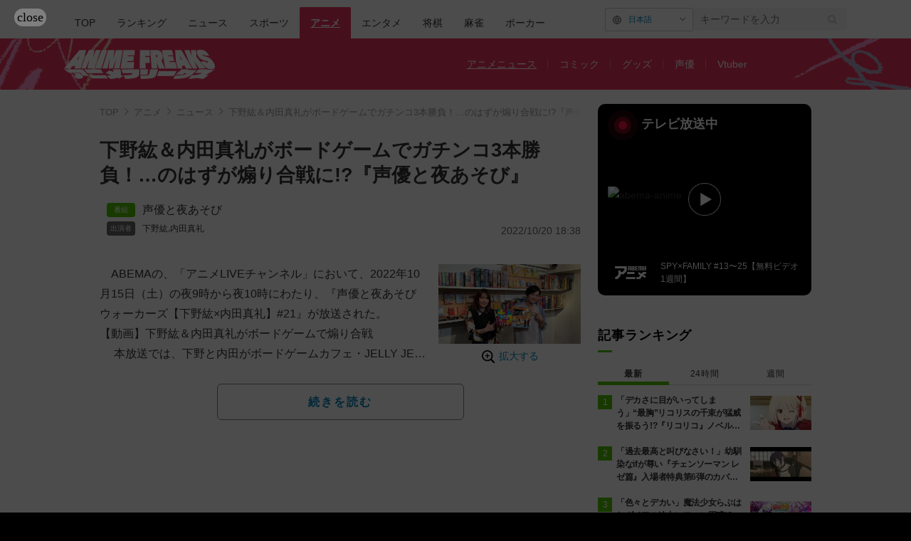

--- FILE ---
content_type: text/html; charset=utf-8
request_url: https://times.abema.tv/articles/-/10044431
body_size: 14796
content:
<!DOCTYPE html>
<html lang="ja">
<head>
<meta charset="utf-8">
  <meta http-equiv="X-UA-Compatible" content="IE=edge">
  <meta name="viewport" content="width=device-width">
<title>下野紘＆内田真礼がボードゲームでガチンコ3本勝負！…のはずが煽り合戦に!?『声優と夜あそび』 | アニメニュース | アニメフリークス</title>
<meta name="description" content="ABEMAの、「アニメLIVEチャンネル」において、2022年10月15日（土）の夜9時から夜10時にわたり、『声優と夜あそび ウォーカーズ【下野紘×内田真礼】#21』が放送された。【動画】下野紘＆内田真礼がボードゲームで煽り合戦 　本放送では、下野と内田がボー…">
<meta property="article:publisher" content="https://www.facebook.com/ABEMATIMES/">
<meta property="fb:app_id" content="2226295124255038">
  <meta name="author" content="ABEMA TIMES編集部">
<meta name="theme-color" content="#">
  <meta name="robots" content="max-image-preview:large">

  <meta property="og:locale" content="ja_JP">
  <meta property="og:site_name" content="ANIME FREAKES">
<meta property="og:url" content="https://times.abema.tv/articles/-/10044431">
<meta property="og:type" content="article">
<meta property="og:title" content="下野紘＆内田真礼がボードゲームでガチンコ3本勝負！…のはずが煽り合戦に!?『声優と夜あそび』 | アニメニュース | アニメフリークス">
<meta property="og:image" content="https://times-abema.ismcdn.jp/mwimgs/2/2/1200w/img_22638367e8917863560f16a6f4d274a2287268.jpg">
<meta property="og:description" content="ABEMAの、「アニメLIVEチャンネル」において、2022年10月15日（土）の夜9時から夜10時にわたり、『声優と夜あそび ウォーカーズ【下野紘×内田真礼】#21』が放送された。【動画】下野紘＆内田真礼がボードゲームで煽り合戦 　本放送では、下野と内田がボー…">
<meta name="twitter:card" content="summary_large_image">
<meta name="twitter:site" content="@ABEMATIMES">
<meta name="twitter:domain" content="times.abema.tv">
<link rel="alternate" type="application/rss+xml" title="RSS | ABEMA TIMES" href="https://times.abema.tv/list/feed/rss">
    <link rel="shortcut icon" type="image/vnd.microsoft.icon" href="https://times-abema.ismcdn.jp/common/images/animefreaks/favicon.ico">
<link rel="apple-touch-icon-precomposed" href="https://times-abema.ismcdn.jp/common/images/animefreaks/apple-touch-icon.png">
<link rel="preload" as="image" href="https://times-abema.ismcdn.jp/common/images/animefreaks/anime_freaks_logo_m.png">
<link rel="preload" as="image" href="https://times-abema.ismcdn.jp/mwimgs/2/2/724w/img_22638367e8917863560f16a6f4d274a2287268.jpg" imagesrcset="https://times-abema.ismcdn.jp/mwimgs/2/2/724w/img_22638367e8917863560f16a6f4d274a2287268.jpg 1x, https://times-abema.ismcdn.jp/mwimgs/2/2/1448w/img_22638367e8917863560f16a6f4d274a2287268.jpg 2x" fetchpriority="high">
<link rel="stylesheet" href="https://times-abema.ismcdn.jp/resources/abema/css/pc/pages/leafs.css?rd=202512021300">
  <link rel="manifest" href="/manifest.json?rd=202512021300">
    <link rel="canonical" href="https://times.abema.tv/articles/-/10044431">


<link rel="preconnect" href="https://times-abema.ismcdn.jp" crossorigin>
<link rel="preconnect" href="https://www.google-analytics.com" crossorigin>
<link rel="preconnect" href="https://www.googletagmanager.com" crossorigin>
<link rel="preconnect" href="https://analytics.google.com" crossorigin>
<link rel="preconnect" href="https://storage.googleapis.com" crossorigin>
<link rel="preconnect" href="https://image.p-c2-x.abema-tv.com" crossorigin>
<link rel="preconnect" href="https://abema.tv" crossorigin>
<link rel="preconnect" href="https://code.jquery.com" crossorigin>

<!-- Google Tag Manager -->
<script>

  window.dataLayer = window.dataLayer || [];
  var hash = {"article_id":10044431,"category_id":"アニメ","sub_category_id":"ニュース","publish_data":"2022/10/20","is_interstitial_article":true,"article_type":"interstitial","paging_number":null};
    if (document.referrer) {
      hash['previous_page'] = document.referrer;
    }
  dataLayer.push(hash);
  dataLayer.push({'event': 'pageview'});
  console.log(dataLayer[0], 'dataLayer');
</script>
<script>(function(w,d,s,l,i){w[l]=w[l]||[];w[l].push({'gtm.start':
new Date().getTime(),event:'gtm.js'});var f=d.getElementsByTagName(s)[0],
j=d.createElement(s),dl=l!='dataLayer'?'&l='+l:'';j.async=true;j.src=
'https://www.googletagmanager.com/gtm.js?id='+i+dl;f.parentNode.insertBefore(j,f);
})(window,document,'script','dataLayer','GTM-TFVZ8N');</script>
<!-- End Google Tag Manager -->


<script type="application/ld+json">
[{"@context":"http://schema.org","@type":"WebSite","name":"ABEMA TIMES","alternateName":"ABEMA TIMES | ABEMA公式ニュースサイト","url":"https://times.abema.tv","sameAs":["https://www.facebook.com/ABEMATIMES/","https://x.com/ABEMATIMES"],"potentialAction":{"@type":"SearchAction","target":"https://times.abema.tv/list/search?fulltext={fulltext}","query-input":"required name=fulltext"}},{"@context":"http://schema.org","@type":"SiteNavigationElement","url":["/"]},{"@context":"http://schema.org","@type":"BreadcrumbList","itemListElement":[{"@type":"ListItem","position":1,"item":{"@id":"https://times.abema.tv","name":"ABEMA TIMES"}},{"@type":"ListItem","position":2,"item":{"@id":"https://times.abema.tv/anime","name":"アニメ"}},{"@type":"ListItem","position":3,"item":{"@id":"https://times.abema.tv/anime/news","name":"ニュース"}},{"@type":"ListItem","position":4,"item":{"@id":"https://times.abema.tv/articles/-/10044431","name":"下野紘＆内田真礼がボードゲームでガチンコ3本勝負！…のはずが煽り合戦に!?『声優と夜あそび』"}}]},{"@context":"http://schema.org","@type":"NewsArticle","mainEntityOfPage":{"@type":"WebPage","@id":"https://times.abema.tv/articles/-/10044431"},"headline":"下野紘＆内田真礼がボードゲームでガチンコ3本勝負！…のはずが煽り合戦に!?『声優と夜あそび』","image":{"@type":"ImageObject","url":"https://times-abema.ismcdn.jp/mwimgs/2/2/1200w/img_22638367e8917863560f16a6f4d274a2287268.jpg","width":"1200","height":"675"},"datePublished":"2022-10-20T18:38:00+09:00","dateModified":"2022-10-20T18:38:00+09:00","author":{"@type":"Organization","name":"ABEMA TIMES編集部"},"description":"ABEMAの、「アニメLIVEチャンネル」において、2022年10月15日（土）の夜9時から夜10時にわたり、『声優と夜あそび ウォーカーズ【下野紘×内田真礼】#21』が放送された。【動画】下野紘＆内田真礼がボードゲームで煽り合戦 　本放送では、下野と内田がボー…","publisher":{"@type":"Organization","name":"ABEMA TIMES","logo":{"@type":"ImageObject","url":"https://times.abema.tv/common/images/abema/bn_400x60.png"}}}]
</script>

    <script type="text/javascript">
      window._taboola = window._taboola || [];
      _taboola.push({article:'auto'});
      !function (e, f, u, i) {
        if (!document.getElementById(i)){
          e.async = 1;
          e.src = u;
          e.id = i;
          f.parentNode.insertBefore(e, f);
        }
      }(document.createElement('script'),
      document.getElementsByTagName('script')[0],
      '//cdn.taboola.com/libtrc/abematimes-network/loader.js',
      'tb_loader_script');
      if(window.performance && typeof window.performance.mark == 'function')
        {window.performance.mark('tbl_ic');}
    </script>


<script type="text/javascript">
  window.googletag = window.googletag || {};
  window.googletag.cmd = window.googletag.cmd || [];
  console.log('gpt.js読み込み')
</script>
<script async src="https://securepubads.g.doubleclick.net/tag/js/gpt.js" crossorigin="anonymous"></script>


<script type="text/javascript">
  window.pbjs = window.pbjs || {};
  window.pbjs.que = window.pbjs.que || [];
</script>
<script async='async' src="https://flux-cdn.com/client/1000354/times-abema_01654.min.js"></script>
<script type="text/javascript">
  window.fluxtag = {
    readyBids: {
      prebid: false,
      amazon: false,
      google: false
    },
    failSafeTimeout: 3e3,
    isFn: function isFn(object) {
      var _t = 'Function';
      var toString = Object.prototype.toString;
      return toString.call(object) === '[object ' + _t + ']';
    },
    launchAdServer: function() {
      if (!fluxtag.readyBids.prebid || !fluxtag.readyBids.amazon) {
        return;
      }
      fluxtag.requestAdServer();
    },
    requestAdServer: function() {
      if (!fluxtag.readyBids.google) {
        fluxtag.readyBids.google = true;
        googletag.cmd.push(function () {
          if (!!(pbjs.setTargetingForGPTAsync) && fluxtag.isFn(pbjs.setTargetingForGPTAsync)) {
            pbjs.que.push(function () {
              pbjs.setTargetingForGPTAsync();
            });
          }
          googletag.pubads().refresh();
        });
      }
    }
  };
</script>
<script type="text/javascript">
  setTimeout(function() {
    fluxtag.requestAdServer();
  }, fluxtag.failSafeTimeout);
</script>
<script type='text/javascript'>
  ! function (a9, a, p, s, t, A, g) {
    if (a[a9]) return;

    function q(c, r) {
      a[a9]._Q.push([c, r])
    }
    a[a9] = {
      init: function () {
        q("i", arguments)
      },
      fetchBids: function () {
        q("f", arguments)
      },
      setDisplayBids: function () {},
      targetingKeys: function () {
        return []
      },
      _Q: []
    };
    A = p.createElement(s);
    A.async = !0;
    A.src = t;
    g = p.getElementsByTagName(s)[0];
    g.parentNode.insertBefore(A, g)
  }("apstag", window, document, "script", "//c.amazon-adsystem.com/aax2/apstag.js");
  apstag.init({
    pubID: '5232',
    adServer: 'googletag',
    bidTimeout: 1e3
  });
  apstag.fetchBids({
    slots: [{
  slotID: "div-gpt-ad-1698676584485-0",
  slotName: "/22954913985/all_all_pc_rightcolumn1",
  sizes: [300,250]
}
,{
  slotID: "div-gpt-ad-1698676604498-0",
  slotName: "/22954913985/all_all_pc_rightcolumn2",
  sizes: [300,600]
}
,{
  slotID: "div-gpt-ad-1693799467200-0",
  slotName: "/22954913985/article_all_pc_chukan_1",
  sizes: [[336,280],[300,250]]
}
,{
  slotID: "div-gpt-ad-1693799616902-0",
  slotName: "/22954913985/article_all_pc_chukan_2",
  sizes: [[336,280],[300,250]]
}
]
  }, function (bids) {
    googletag.cmd.push(function () {
      apstag.setDisplayBids();

      fluxtag.readyBids.amazon = true;
      fluxtag.launchAdServer();
    });
  });
</script>

<script>
  googletag.cmd.push(function() {
    googletag.pubads().setTargeting('genre', 'anime');
    
    googletag.defineSlot('/22954913985/article_all_pc_gateleft', [200, 701], 'div-gpt-ad-1702011303152-0').setCollapseEmptyDiv(true, true).addService(googletag.pubads());
googletag.defineSlot('/22954913985/article_all_pc_gatetop', [1040, 250], 'div-gpt-ad-1698672125497-0').setCollapseEmptyDiv(true).addService(googletag.pubads());
googletag.defineSlot('/22954913985/article_all_pc_gateright', [200, 700], 'div-gpt-ad-1702011093675-0').setCollapseEmptyDiv(true, true).addService(googletag.pubads());
googletag.defineSlot('/22954913985/all_all_pc_rightcolumn1', [300, 250], 'div-gpt-ad-1698676584485-0').addService(googletag.pubads());
googletag.defineSlot('/22954913985/all_all_pc_rightcolumn2', [300, 600], 'div-gpt-ad-1698676604498-0').addService(googletag.pubads());
var anchorSlot;
anchorSlot = googletag.defineOutOfPageSlot('/22954913985/article_all_pc_anker', googletag.enums.OutOfPageFormat.BOTTOM_ANCHOR);

if (anchorSlot) {
  anchorSlot.addService(googletag.pubads());

  window.googletag.pubads().addEventListener('slotRenderEnded', function (event) {
    if(event.isEmpty){
      console.log('gtag isEmpty');
      console.log(event.slot.getSlotElementId());
      return false;
    }
    if(event.slot.getSlotElementId().indexOf('article_all_pc_anker') > -1){
      if(event.size.length){
        var h = event.size[1];
        window.addEventListener('load', function(){
          console.log('gtag listener in load listener');
          $('.js-to-top').css('bottom', h + 47 + 'px');
        });
      }
    }
  });
}
var interstitialSlot;
interstitialSlot = googletag.defineOutOfPageSlot('/22954913985/article_all_pc_interstitial',googletag.enums.OutOfPageFormat.INTERSTITIAL);

if (interstitialSlot) {
  interstitialSlot.addService(googletag.pubads());
}
googletag.defineSlot('/22954913985/article_all_pc_kijiue', [728, 90], 'div-gpt-ad-1692929856131-0').addService(googletag.pubads());
googletag.defineSlot('/22954913985/article_all_pc_chukan_1', [[336, 280], [300, 250]], 'div-gpt-ad-1693799467200-0').addService(googletag.pubads());
googletag.defineSlot('/22954913985/article_all_pc_chukan_2', [[336, 280], [300, 250]], 'div-gpt-ad-1693799616902-0').addService(googletag.pubads());


    function randomInt(min, max) {
      return Math.floor( Math.random() * (max + 1 - min) ) + min;
    }

      googletag.pubads().setTargeting("fluct_ad_group", String(randomInt(1, 10)));

    googletag.pubads().disableInitialLoad();
    googletag.pubads().enableSingleRequest();

    googletag.enableServices();

    if (!!(window.pbFlux) && !!(window.pbFlux.prebidBidder) && fluxtag.isFn(window.pbFlux.prebidBidder)) {
      pbjs.que.push(function () {
        window.pbFlux.prebidBidder();
      });
    } else {
      fluxtag.readyBids.prebid = true;
      fluxtag.launchAdServer();
    }
  });



  (function() {
    var pa = document.createElement('script'); pa.type = 'text/javascript'; pa.charset = "utf-8"; pa.async = true;
    pa.src = window.location.protocol + "//api.popin.cc/searchbox/abematimes.js";
    var s = document.getElementsByTagName('script')[0]; s.parentNode.insertBefore(pa, s);
  })();
</script>

<script async src="https://yads.c.yimg.jp/js/yads-async.js"></script>
  <script async src="https://pagead2.googlesyndication.com/pagead/js/adsbygoogle.js?client=ca-pub-6845393640653469" crossorigin="anonymous"></script>


<script>
window.pushMST_config={"vapidPK":"BIZgYrmxqBfolcrCDu0L4R5IkCzwyZaCqvz9EmY2mrLijpPduFfUTiFTqoGquDzcBfiJrAo1mkSQ5jgxhbw1qfU","enableOverlay":true,"swPath":"/sw.js","i18n":{}};
  var pushmasterTag = document.createElement('script');
  pushmasterTag.src = "https://cdn.pushmaster-cdn.xyz/scripts/publishers/685522a816a8578b6e2d6de5/SDK.js";
  pushmasterTag.setAttribute('defer','');

  var firstScriptTag = document.getElementsByTagName('script')[0];
  firstScriptTag.parentNode.insertBefore(pushmasterTag, firstScriptTag);
</script>

<script type="module" src="https://cdn01.stright.bizris.com/js/1.0/cookie_consent_setting.js?banner_type=banner" charset="UTF-8" data-site-id="SIT-d3c1466c-ed71-46c6-86aa-70095421e33d"></script>
</head>
<body>

<div class="page leafs">
  <header class="g-header --animefreaks">
    <div class="g-header-wrapper">
      <nav class="g-nav">
        <ul class="g-nav-list">
          <li class="g-nav-list__list"><a class="g-nav-list__link" href="/">TOP</a></li>
          <li class="g-nav-list__list"><a class="g-nav-list__link" href="/ranking/realtime">ランキング</a></li>
            <li class="g-nav-list__list"><a class="g-nav-list__link" href="/news">ニュース</a></li>
            <li class="g-nav-list__list"><a class="g-nav-list__link" href="/sports">スポーツ</a></li>
            <li class="g-nav-list__list"><a class="g-nav-list__link is-current" href="/anime">アニメ</a></li>
            <li class="g-nav-list__list"><a class="g-nav-list__link" href="/entame">エンタメ</a></li>
            <li class="g-nav-list__list"><a class="g-nav-list__link" href="/shogi">将棋</a></li>
            <li class="g-nav-list__list"><a class="g-nav-list__link" href="/mahjong">麻雀</a></li>
            <li class="g-nav-list__list"><a class="g-nav-list__link" href="/poker">ポーカー</a></li>
        </ul>
      </nav>
        <div class="c-tools">
              <div class="m-article-language mgt-pc--0">
    <div class="m-article-language__btn js-article-language__btn">日本語</div>
    <ul class="m-article-language__list js-article-language__list">
      <li class="m-article-language__item"><span class="m-article-language__link">日本語</span></li><li class="m-article-language__item"><a href="https://times.abema.tv/en/anime" class="m-article-language__link">English</a></li><li class="m-article-language__item"><a href="https://times.abema.tv/fr/anime" class="m-article-language__link">Français</a></li><li class="m-article-language__item"><a href="https://times.abema.tv/zh/anime" class="m-article-language__link">简体中文</a></li><li class="m-article-language__item"><a href="https://times.abema.tv/zt/anime" class="m-article-language__link">繁體中文</a></li>
    </ul>
  </div>

          <div class="c-keyword-search">
            <label for="keyword_search" class="c-keyword-search__label">
              <input id="keyword_search" type="input" placeholder="キーワードを入力" class="c-keyword-search__input js-search-text">
            </label>
          </div>
        </div>
    </div>
  <div class="g-subnav-div">
    <div class="g-header-wrapper">
      <div class="g-header-logo">
          <a class="g-header-logo__link" href="/anime"><img class="g-header-logo__img" src="https://times-abema.ismcdn.jp/common/images/animefreaks/anime_freaks_logo_m.png" width="212" height="41" alt="アニメフリークス【ABEMA TIMES | アベマタイムズ】"></a>
      </div>
        <nav class="g-subnav">
          <ul class="g-subnav-list">
              <li class="g-subnav-list__list">
                <a class="g-subnav-list__link is-current" href="/anime/news">アニメニュース</a>
              </li>
              <li class="g-subnav-list__list">
                <a class="g-subnav-list__link" href="/anime/comic">コミック</a>
              </li>
              <li class="g-subnav-list__list">
                <a class="g-subnav-list__link" href="/anime/goods">グッズ</a>
              </li>
              <li class="g-subnav-list__list">
                <a class="g-subnav-list__link" href="/anime/voiceactor">声優</a>
              </li>
              <li class="g-subnav-list__list">
                <a class="g-subnav-list__link" href="/anime/vtuber">Vtuber</a>
              </li>
          </ul>
        </nav>
    </div>
  </div>
</header>
  <div class="l-wrapper --ad-gate">
      <!-- /22954913985/article_all_pc_gateleft -->
<div id='div-gpt-ad-1702011303152-0' class="l-ad-gete-side">
  <script>
    googletag.cmd.push(function() { googletag.display('div-gpt-ad-1702011303152-0'); });
  </script>
</div>
    <div class="l-contents">
        <div class="l-ad-gate-top">
  <!-- /22954913985/article_all_pc_gatetop -->
  <div id='div-gpt-ad-1698672125497-0' style='min-width: 1040px; min-height: 250px;'>
    <script>
      googletag.cmd.push(function() { googletag.display('div-gpt-ad-1698672125497-0'); });
    </script>
  </div>
</div>
      <div class="l-main-side-wrapper">
        <main class="l-main">
          <div class="l-component-wrapper mgb-pc--25">
  <nav class="c-breadcrumb">
    <ol class="c-breadcrumb__list">
      <li class="c-breadcrumb__item"><a href="/" class="c-breadcrumb__link">TOP</a></li>
      <li class="c-breadcrumb__item"><a href="/anime" class="c-breadcrumb__link">アニメ</a></li>
      <li class="c-breadcrumb__item"><a href="/anime/news" class="c-breadcrumb__link">ニュース</a></li>
      <li class="c-breadcrumb__item"><a href="https://times.abema.tv/articles/-/10044431" class="c-breadcrumb__link">下野紘＆内田真礼がボードゲームでガチンコ3本勝負！…のはずが煽り合戦に!?『声優と夜あそび』</a></li>
    </ol>
  </nav>
</div>
          
          <article>
            <div class="article-header">
    <h1 class="article-header__title"><a href="/articles/-/10044431?page=1" class="article-header__title-link">下野紘＆内田真礼がボードゲームでガチンコ3本勝負！…のはずが煽り合戦に!?『声優と夜あそび』</a></h1>
  <div class="l-flex l-items-end">
    <div class="article-header-tags l-flex-1"><div class="article-header-tags__tag --program l-space-x-2"><a href="/feature/program/sayyoutoyoasobi" class="article-header-tags__tag-link">声優と夜あそび</a></div><div class="article-header-tags__tag --person l-space-x-2 l-mt-1"><a href="/tags/%E4%B8%8B%E9%87%8E%E7%B4%98" class="article-header-tags__tag-link">下野紘</a>,<a href="/tags/%E5%86%85%E7%94%B0%E7%9C%9F%E7%A4%BC" class="article-header-tags__tag-link">内田真礼</a></div></div>
    <time datetime="2022-10-20T18:38:00+09:00" class="article-header__date l-flex-initial">2022/10/20 18:38</time>
  </div>
</div>

            <div class="article-body js-article-body">
  <div class="m-teaser-main">
<div class="c-teaser-thumnail">
  <a href="/articles/-/10044431?page=1" class="c-teaser-thumnail__img"><img alt="声優と夜あそび ウォーカーズ【下野紘×内田真礼】#21" class="figure__img" height="407" src="https://times-abema.ismcdn.jp/mwimgs/2/2/724w/img_22638367e8917863560f16a6f4d274a2287268.jpg" width="724" srcset="https://times-abema.ismcdn.jp/mwimgs/2/2/724w/img_22638367e8917863560f16a6f4d274a2287268.jpg 1x, https://times-abema.ismcdn.jp/mwimgs/2/2/1448w/img_22638367e8917863560f16a6f4d274a2287268.jpg 2x"></a>
  <a href="/articles/-/10044431?page=1" class="c-teaser-thumnail__expand">拡大する</a>
</div>
<a href="/articles/-/10044431?page=1" class="c-teaser-lead"><p>　ABEMAの、「アニメLIVEチャンネル」において、2022年10月15日（土）の夜9時から夜10時にわたり、『声優と夜あそび ウォーカーズ【下野紘×内田真礼】#21』が放送された。<br>【動画】下野紘＆内田真礼がボードゲームで煽り合戦<br> 　本放送では、下野と内田がボードゲームカフェ・JELLY JELLY CAFE 渋谷店を訪れ、「ワクワク！秋のボードゲーム祭り」を開催。ボードゲーム3本勝負を繰り広げたほか、すごろくのマスのテーマでトークする「ダイスを転がせ！すごろくトーク」を展開した。</p></a>
  
</div>
<div class="c-button">
  <a href="/articles/-/10044431?page=1" class="c-button__link --teaser js-teaser-button">続きを読む</a>
</div>


</div>
            

              <div class="u-lg-flex u-lg-justify-between mgt-pc--40">
                  <!-- /22954913985/article_all_pc_chukan_1 -->
                  <div id='div-gpt-ad-1693799467200-0' style='min-width: 300px; min-height: 250px;'>
                    <script>
                      googletag.cmd.push(function() { googletag.display('div-gpt-ad-1693799467200-0'); });
                    </script>
                  </div>
                  <!-- /22954913985/article_all_pc_chukan_2 -->
                  <div id='div-gpt-ad-1693799616902-0' style='min-width: 300px; min-height: 250px;'>
                    <script>
                      googletag.cmd.push(function() { googletag.display('div-gpt-ad-1693799616902-0'); });
                    </script>
                  </div>
              </div>

              <div class="mgt-pc--60">
                    <div class="anime-season">
      <div class="anime-season-head">
        <h2 class="anime-season-head__ttl">2025秋アニメ（10月クール） 作品情報</h2>
          <a class="anime-season-head__more" href="/anime/schedule/2025autumn">もっとみる（74）</a>
      </div>
      <ul class="anime-season-list">
          <li class="anime-season-list__item">
            <a class="anime-season-list__link" href="/anime/title/nageki">
              <span class="anime-season-list__thumb">
                <img src="[data-uri]" data-src="https://times-abema.ismcdn.jp/mwimgs/0/a/103w/img_0a9b04198be1c69c665e40d6ab3cc4cf285296.jpg" data-srcset="https://times-abema.ismcdn.jp/mwimgs/0/a/103w/img_0a9b04198be1c69c665e40d6ab3cc4cf285296.jpg 1x,https://times-abema.ismcdn.jp/mwimgs/0/a/206w/img_0a9b04198be1c69c665e40d6ab3cc4cf285296.jpg 2x" width="103" height="147" class="anime-season-list__img lazy" alt="嘆きの亡霊は引退したい 第2クール" style="">
              </span>
              <span class="anime-season-list__ttl">嘆きの亡霊は引退したい 第2クール</span>
            </a>
          </li>
          <li class="anime-season-list__item">
            <a class="anime-season-list__link" href="/anime/title/hojomaho">
              <span class="anime-season-list__thumb">
                <img src="[data-uri]" data-src="https://times-abema.ismcdn.jp/mwimgs/7/7/104w/img_7796376ad759781f5f9716b86327856a1166094.jpg" data-srcset="https://times-abema.ismcdn.jp/mwimgs/7/7/104w/img_7796376ad759781f5f9716b86327856a1166094.jpg 1x,https://times-abema.ismcdn.jp/mwimgs/7/7/208w/img_7796376ad759781f5f9716b86327856a1166094.jpg 2x" width="104" height="147" class="anime-season-list__img lazy" alt="味方が弱すぎて補助魔法に徹していた宮廷魔法師、追放されて最強を目指す" style="">
              </span>
              <span class="anime-season-list__ttl">味方が弱すぎて補助魔法に徹していた宮廷魔法師、追放されて最強を目指す</span>
            </a>
          </li>
          <li class="anime-season-list__item">
            <a class="anime-season-list__link" href="/anime/title/mushokueiyu">
              <span class="anime-season-list__thumb">
                <img src="[data-uri]" data-src="https://times-abema.ismcdn.jp/mwimgs/f/5/104w/img_f570c80882891e9aa1ede31ccf19b6a9808401.jpg" data-srcset="https://times-abema.ismcdn.jp/mwimgs/f/5/104w/img_f570c80882891e9aa1ede31ccf19b6a9808401.jpg 1x,https://times-abema.ismcdn.jp/mwimgs/f/5/208w/img_f570c80882891e9aa1ede31ccf19b6a9808401.jpg 2x" width="104" height="147" class="anime-season-list__img lazy" alt="無職の英雄 ～別にスキルなんか要らなかったんだが～" style="">
              </span>
              <span class="anime-season-list__ttl">無職の英雄 ～別にスキルなんか要らなかったんだが～</span>
            </a>
          </li>
          <li class="anime-season-list__item">
            <a class="anime-season-list__link" href="/anime/title/heroaca">
              <span class="anime-season-list__thumb">
                <img src="[data-uri]" data-src="https://times-abema.ismcdn.jp/mwimgs/4/9/104w/img_49d63cb774f50c39c7d513280da3423a306326.jpg" data-srcset="https://times-abema.ismcdn.jp/mwimgs/4/9/104w/img_49d63cb774f50c39c7d513280da3423a306326.jpg 1x,https://times-abema.ismcdn.jp/mwimgs/4/9/208w/img_49d63cb774f50c39c7d513280da3423a306326.jpg 2x" width="104" height="147" class="anime-season-list__img lazy" alt="僕のヒーローアカデミア FINAL SEASON" style="">
              </span>
              <span class="anime-season-list__ttl">僕のヒーローアカデミア FINAL SEASON</span>
            </a>
          </li>
          <li class="anime-season-list__item">
            <a class="anime-season-list__link" href="/anime/title/kakuriyo">
              <span class="anime-season-list__thumb">
                <img src="[data-uri]" data-src="https://times-abema.ismcdn.jp/mwimgs/a/9/103w/img_a9beb8581c78a15e0a76b1aef3af915f1489389.jpg" data-srcset="https://times-abema.ismcdn.jp/mwimgs/a/9/103w/img_a9beb8581c78a15e0a76b1aef3af915f1489389.jpg 1x,https://times-abema.ismcdn.jp/mwimgs/a/9/206w/img_a9beb8581c78a15e0a76b1aef3af915f1489389.jpg 2x" width="103" height="147" class="anime-season-list__img lazy" alt="かくりよの宿飯 弐" style="">
              </span>
              <span class="anime-season-list__ttl">かくりよの宿飯 弐</span>
            </a>
          </li>
          <li class="anime-season-list__item">
            <a class="anime-season-list__link" href="/anime/title/letsplay">
              <span class="anime-season-list__thumb">
                <img src="[data-uri]" data-src="https://times-abema.ismcdn.jp/mwimgs/3/c/208w/img_3c5049d972da04d5bfd20df99091f836633364.jpg" data-srcset="https://times-abema.ismcdn.jp/mwimgs/3/c/208w/img_3c5049d972da04d5bfd20df99091f836633364.jpg 1x,https://times-abema.ismcdn.jp/mwimgs/3/c/416w/img_3c5049d972da04d5bfd20df99091f836633364.jpg 2x" width="208" height="147" class="anime-season-list__img lazy" alt="Let’s Play クエストだらけのマイライフ" style="">
              </span>
              <span class="anime-season-list__ttl">Let’s Play クエストだらけのマイライフ</span>
            </a>
          </li>
      </ul>
    </div>

              </div>

              <div id="taboola-below-article-thumbnails-preview"></div>
<script type="text/javascript">
  window._taboola = window._taboola || [];
  _taboola.push({
    mode: 'alternating-thumbnails-a',
    container: 'taboola-below-article-thumbnails-preview',
    placement: 'Below Article Thumbnails Preview',
    target_type: 'mix'
  });
</script>

          </article>
          


        </main>
        <aside class="l-side">
            <div class="l-component-wrapper">
  <a href="https://abema.go.link/now-on-air/abema-anime?utm_campaign=abematimes_20221020_free_10044431_sp_pc_onair_anime&utm_medium=web&utm_source=abematimes&adj_t=1o8o1k5q&adj_campaign=202210&adj_adgroup=20&adj_creative=abematimes_20221020_free_10044431_sp_pc_onair_anime&adj_tracker_limit=25000&adj_redirect=https%3A%2F%2Fabema.tv%2Fnow-on-air%2Fabema-anime%3Futm_campaign%3Dabematimes_20221020_free_10044431_sp_pc_onair_anime%26utm_medium%3Dweb%26utm_source%3Dabematimes" target="_blank" class="c-side-on-air js-side-on-air-link">
    <div class="l-flex l-lg-items-center l-lg-mb-1">
      <div class="nowOnAirBadge"><div class="nowOnAirBadge__inner"></div></div>
      <div class="c-article-title l-flex-100"><div class="c-side-on-air__title">テレビ放送中<div class="c-side-on-air__title-time"><span class="js-onair-start"></span><span class="js-onair-end"></span></div></div></div>
    </div>
    <div class="c-side-on-air__block">
      <div class="c-side-on-air__program c-icon-onair">
        <figure class="c-side-on-air__program__img"><img src="https://times-abema.ismcdn.jp/common/images/abema/no_image.jpg" alt="abema-anime" class="js-onair-poster" width="424" height="238"></figure><i class="c-side-on-air__program__icon"><img src="https://times-abema.ismcdn.jp/common/images/abema/play.png" width="46" height="46" alt=""></i></div>
        <div class="l-flex l-items-center">
          <div class="c-side-on-air__logo"><img alt="abema-anime" src="https://image.p-c2-x.abema-tv.com/image/channels/abema-anime/logo.png?width=200" width="200" height="75" class="c-side-on-air__logo-img js-onair-logo"></div>
          <div class="c-side-on-air__lead js-onair-lead"></div>
        </div>
    </div>
  </a>
</div>


  <div class="l-component-wrapper">
  <div class="c-keyword-search">
    <label for="keyword_search" class="c-keyword-search__label">
      <input id="keyword_search" type="input" placeholder="キーワードを入力" class="c-keyword-search__input js-search-text">
    </label>
  </div>
</div>

    <div class="l-component-wrapper l-main-row">
    <section class="c-ranking c-ranking-date c-ranking-daily js-tab-group">
      <div class="c-article-title -underline -dark">記事ランキング</div>
      <div class="c-ranking-tab">
          <div class="c-ranking-tab-item -dark is-active js-tab-item">最新</div>
        <div class="c-ranking-tab-item -dark js-tab-item">24時間</div>
        <div class="c-ranking-tab-item -dark js-tab-item">週間</div>
      </div>
        <ul class="c-ranking__list --tab is-show js-tab-block">
            <li class="c-ranking__item">
              <a href="/articles/-/10211902" class="c-ranking__link" data-previous_link="article_ranking_1h_アニメ">
                <div class="c-ranking__block">
                  <div class="c-ranking__box">
                    <p class="c-ranking__subject -truncate3"><span>「デカさに目がいってしまう」“最胸”リコリスの千束が猛威を振るう!?『リコリコ』ノベルのイラストがファンを魅了</span></p>
                  </div>
                </div>
                <div class="c-ranking__block">
                  <figure class="c-ranking__img"><img src="[data-uri]" data-src="https://times-abema.ismcdn.jp/mwimgs/f/4/120w/img_f49ef43b8d4488009f2db14f86f14c1048502.jpg" data-srcset="https://times-abema.ismcdn.jp/mwimgs/f/4/120w/img_f49ef43b8d4488009f2db14f86f14c1048502.jpg 1x,https://times-abema.ismcdn.jp/mwimgs/f/4/240w/img_f49ef43b8d4488009f2db14f86f14c1048502.jpg 2x" width="120" height="67" class="c-list-category__img__file lazy" alt="「デカさに目がいってしまう」“最胸”リコリスの千束が猛威を振るう!?『リコリコ』ノベルのイラストがファンを魅了" style=""></figure>
                </div>
              </a>
            </li>
            <li class="c-ranking__item">
              <a href="/articles/-/10212262" class="c-ranking__link" data-previous_link="article_ranking_1h_アニメ">
                <div class="c-ranking__block">
                  <div class="c-ranking__box">
                    <p class="c-ranking__subject -truncate3"><span>「過去最高と叫びなさい！」幼馴染なifが尊い『チェンソーマン レゼ篇』入場者特典第6弾のカバーイラストが公開</span></p>
                  </div>
                </div>
                <div class="c-ranking__block">
                  <figure class="c-ranking__img"><img src="[data-uri]" data-src="https://times-abema.ismcdn.jp/mwimgs/7/b/120w/img_7b967b9727067336e34f30fe6dbb51ae180206.jpg" data-srcset="https://times-abema.ismcdn.jp/mwimgs/7/b/120w/img_7b967b9727067336e34f30fe6dbb51ae180206.jpg 1x,https://times-abema.ismcdn.jp/mwimgs/7/b/240w/img_7b967b9727067336e34f30fe6dbb51ae180206.jpg 2x" width="120" height="67" class="c-list-category__img__file lazy" alt="「過去最高と叫びなさい！」幼馴染なifが尊い『チェンソーマン レゼ篇』入場者特典第6弾のカバーイラストが公開" style=""></figure>
                </div>
              </a>
            </li>
            <li class="c-ranking__item">
              <a href="/articles/-/10213331" class="c-ranking__link" data-previous_link="article_ranking_1h_アニメ">
                <div class="c-ranking__block">
                  <div class="c-ranking__box">
                    <p class="c-ranking__subject -truncate3"><span>「色々とデカい」魔法少女らぶはむダイアの迫力にファン困惑!?「粉微塵に吹き飛ぶわ」「どこをどうみても魔法少女」</span></p>
                  </div>
                </div>
                <div class="c-ranking__block">
                  <figure class="c-ranking__img"><img src="[data-uri]" data-src="https://times-abema.ismcdn.jp/mwimgs/b/1/120w/img_b19c0447c4e95bd805cf83907d731227208524.jpg" data-srcset="https://times-abema.ismcdn.jp/mwimgs/b/1/120w/img_b19c0447c4e95bd805cf83907d731227208524.jpg 1x,https://times-abema.ismcdn.jp/mwimgs/b/1/240w/img_b19c0447c4e95bd805cf83907d731227208524.jpg 2x" width="120" height="54" class="c-list-category__img__file lazy" alt="「色々とデカい」魔法少女らぶはむダイアの迫力にファン困惑!?「粉微塵に吹き飛ぶわ」「どこをどうみても魔法少女」" style=""></figure>
                </div>
              </a>
            </li>
            <li class="c-ranking__item">
              <a href="/articles/-/10213274" class="c-ranking__link" data-previous_link="article_ranking_1h_アニメ">
                <div class="c-ranking__block">
                  <div class="c-ranking__box">
                    <p class="c-ranking__subject -truncate3"><span>漫画『薫る花は凛と咲く』累計1000万部を突破！薫子さん大喜びのお祝いイラストに「僕たちまでハッピーになる」の声</span></p>
                  </div>
                </div>
                <div class="c-ranking__block">
                  <figure class="c-ranking__img"><img src="[data-uri]" data-src="https://times-abema.ismcdn.jp/mwimgs/e/4/120w/img_e4cd63ea64fc9e1e7a4ce673b779ea33209155.jpg" data-srcset="https://times-abema.ismcdn.jp/mwimgs/e/4/120w/img_e4cd63ea64fc9e1e7a4ce673b779ea33209155.jpg 1x,https://times-abema.ismcdn.jp/mwimgs/e/4/240w/img_e4cd63ea64fc9e1e7a4ce673b779ea33209155.jpg 2x" width="120" height="67" class="c-list-category__img__file lazy" alt="漫画『薫る花は凛と咲く』累計1000万部を突破！薫子さん大喜びのお祝いイラストに「僕たちまでハッピーになる」の声" style=""></figure>
                </div>
              </a>
            </li>
            <li class="c-ranking__item">
              <a href="/articles/-/10213208" class="c-ranking__link" data-previous_link="article_ranking_1h_アニメ">
                <div class="c-ranking__block">
                  <div class="c-ranking__box">
                    <p class="c-ranking__subject -truncate3"><span>【セットリスト掲載】『バンドリ！』×『ガルクラ』、夢の対バンライブ！「RAISE MY CATHARSIS」公演レポート</span></p>
                  </div>
                </div>
                <div class="c-ranking__block">
                  <figure class="c-ranking__img"><img src="[data-uri]" data-src="https://times-abema.ismcdn.jp/mwimgs/e/e/120w/img_ee1bbb19ca4c7c067e6d0bcc5f8baa50289801.jpg" data-srcset="https://times-abema.ismcdn.jp/mwimgs/e/e/120w/img_ee1bbb19ca4c7c067e6d0bcc5f8baa50289801.jpg 1x,https://times-abema.ismcdn.jp/mwimgs/e/e/240w/img_ee1bbb19ca4c7c067e6d0bcc5f8baa50289801.jpg 2x" width="120" height="79" class="c-list-category__img__file lazy" alt="【セットリスト掲載】『バンドリ！』×『ガルクラ』、夢の対バンライブ！「RAISE MY CATHARSIS」公演レポート" style=""></figure>
                </div>
              </a>
            </li>
          <li>
            <div class="c-button"><a href="/anime/ranking/realtime" class="c-button__link">もっと見る</a></div>
          </li>
        </ul>
      <ul class="c-ranking__list --tab js-tab-block">
          <li class="c-ranking__item">
            <a href="/articles/-/10213274" class="c-ranking__link" data-previous_link="article_ranking_24h_アニメ">
              <div class="c-ranking__block">
                <div class="c-ranking__box">
                  <p class="c-ranking__subject -truncate3"><span>漫画『薫る花は凛と咲く』累計1000万部を突破！薫子さん大喜びのお祝いイラストに「僕たちまでハッピーになる」の声</span></p>
                </div>
              </div>
              <div class="c-ranking__block">
                <figure class="c-ranking__img"><img src="[data-uri]" data-src="https://times-abema.ismcdn.jp/mwimgs/e/4/120w/img_e4cd63ea64fc9e1e7a4ce673b779ea33209155.jpg" data-srcset="https://times-abema.ismcdn.jp/mwimgs/e/4/120w/img_e4cd63ea64fc9e1e7a4ce673b779ea33209155.jpg 1x,https://times-abema.ismcdn.jp/mwimgs/e/4/240w/img_e4cd63ea64fc9e1e7a4ce673b779ea33209155.jpg 2x" width="120" height="67" class="c-list-category__img__file lazy" alt="漫画『薫る花は凛と咲く』累計1000万部を突破！薫子さん大喜びのお祝いイラストに「僕たちまでハッピーになる」の声" style=""></figure>
              </div>
            </a>
          </li>
          <li class="c-ranking__item">
            <a href="/articles/-/10211902" class="c-ranking__link" data-previous_link="article_ranking_24h_アニメ">
              <div class="c-ranking__block">
                <div class="c-ranking__box">
                  <p class="c-ranking__subject -truncate3"><span>「デカさに目がいってしまう」“最胸”リコリスの千束が猛威を振るう!?『リコリコ』ノベルのイラストがファンを魅了</span></p>
                </div>
              </div>
              <div class="c-ranking__block">
                <figure class="c-ranking__img"><img src="[data-uri]" data-src="https://times-abema.ismcdn.jp/mwimgs/f/4/120w/img_f49ef43b8d4488009f2db14f86f14c1048502.jpg" data-srcset="https://times-abema.ismcdn.jp/mwimgs/f/4/120w/img_f49ef43b8d4488009f2db14f86f14c1048502.jpg 1x,https://times-abema.ismcdn.jp/mwimgs/f/4/240w/img_f49ef43b8d4488009f2db14f86f14c1048502.jpg 2x" width="120" height="67" class="c-list-category__img__file lazy" alt="「デカさに目がいってしまう」“最胸”リコリスの千束が猛威を振るう!?『リコリコ』ノベルのイラストがファンを魅了" style=""></figure>
              </div>
            </a>
          </li>
          <li class="c-ranking__item">
            <a href="/articles/-/10213208" class="c-ranking__link" data-previous_link="article_ranking_24h_アニメ">
              <div class="c-ranking__block">
                <div class="c-ranking__box">
                  <p class="c-ranking__subject -truncate3"><span>【セットリスト掲載】『バンドリ！』×『ガルクラ』、夢の対バンライブ！「RAISE MY CATHARSIS」公演レポート</span></p>
                </div>
              </div>
              <div class="c-ranking__block">
                <figure class="c-ranking__img"><img src="[data-uri]" data-src="https://times-abema.ismcdn.jp/mwimgs/e/e/120w/img_ee1bbb19ca4c7c067e6d0bcc5f8baa50289801.jpg" data-srcset="https://times-abema.ismcdn.jp/mwimgs/e/e/120w/img_ee1bbb19ca4c7c067e6d0bcc5f8baa50289801.jpg 1x,https://times-abema.ismcdn.jp/mwimgs/e/e/240w/img_ee1bbb19ca4c7c067e6d0bcc5f8baa50289801.jpg 2x" width="120" height="79" class="c-list-category__img__file lazy" alt="【セットリスト掲載】『バンドリ！』×『ガルクラ』、夢の対バンライブ！「RAISE MY CATHARSIS」公演レポート" style=""></figure>
              </div>
            </a>
          </li>
          <li class="c-ranking__item">
            <a href="/articles/-/10213331" class="c-ranking__link" data-previous_link="article_ranking_24h_アニメ">
              <div class="c-ranking__block">
                <div class="c-ranking__box">
                  <p class="c-ranking__subject -truncate3"><span>「色々とデカい」魔法少女らぶはむダイアの迫力にファン困惑!?「粉微塵に吹き飛ぶわ」「どこをどうみても魔法少女」</span></p>
                </div>
              </div>
              <div class="c-ranking__block">
                <figure class="c-ranking__img"><img src="[data-uri]" data-src="https://times-abema.ismcdn.jp/mwimgs/b/1/120w/img_b19c0447c4e95bd805cf83907d731227208524.jpg" data-srcset="https://times-abema.ismcdn.jp/mwimgs/b/1/120w/img_b19c0447c4e95bd805cf83907d731227208524.jpg 1x,https://times-abema.ismcdn.jp/mwimgs/b/1/240w/img_b19c0447c4e95bd805cf83907d731227208524.jpg 2x" width="120" height="54" class="c-list-category__img__file lazy" alt="「色々とデカい」魔法少女らぶはむダイアの迫力にファン困惑!?「粉微塵に吹き飛ぶわ」「どこをどうみても魔法少女」" style=""></figure>
              </div>
            </a>
          </li>
          <li class="c-ranking__item">
            <a href="/articles/-/10213205" class="c-ranking__link" data-previous_link="article_ranking_24h_アニメ">
              <div class="c-ranking__block">
                <div class="c-ranking__box">
                  <p class="c-ranking__subject -truncate3"><span>凛々しさと艶やかさのマリアージュ！『エヴァ』アスカを『NIKKE』コラボ衣装でコスプレ</span></p>
                </div>
              </div>
              <div class="c-ranking__block">
                <figure class="c-ranking__img"><img src="[data-uri]" data-src="https://times-abema.ismcdn.jp/mwimgs/5/7/120w/img_57b7d51115a0d94842b4d9044cef0f46261342.jpg" data-srcset="https://times-abema.ismcdn.jp/mwimgs/5/7/120w/img_57b7d51115a0d94842b4d9044cef0f46261342.jpg 1x,https://times-abema.ismcdn.jp/mwimgs/5/7/240w/img_57b7d51115a0d94842b4d9044cef0f46261342.jpg 2x" width="120" height="90" class="c-list-category__img__file lazy" alt="凛々しさと艶やかさのマリアージュ！『エヴァ』アスカを『NIKKE』コラボ衣装でコスプレ" style=""></figure>
              </div>
            </a>
          </li>
        <li>
          <div class="c-button"><a href="/anime/ranking/daily" class="c-button__link">もっと見る</a></div>
        </li>
      </ul>
      <ul class="c-ranking__list --tab js-tab-block">
          <li class="c-ranking__item">
            <a href="/articles/-/10211902" class="c-ranking__link" data-previous_link="article_ranking_weekly_アニメ">
              <div class="c-ranking__block">
                <div class="c-ranking__box">
                  <p class="c-ranking__subject -truncate3"><span>「デカさに目がいってしまう」“最胸”リコリスの千束が猛威を振るう!?『リコリコ』ノベルのイラストがファンを魅了</span></p>
                </div>
              </div>
              <div class="c-ranking__block">
                <figure class="c-ranking__img"><img src="[data-uri]" data-src="https://times-abema.ismcdn.jp/mwimgs/f/4/120w/img_f49ef43b8d4488009f2db14f86f14c1048502.jpg" data-srcset="https://times-abema.ismcdn.jp/mwimgs/f/4/120w/img_f49ef43b8d4488009f2db14f86f14c1048502.jpg 1x,https://times-abema.ismcdn.jp/mwimgs/f/4/240w/img_f49ef43b8d4488009f2db14f86f14c1048502.jpg 2x" width="120" height="67" class="c-list-category__img__file lazy" alt="「デカさに目がいってしまう」“最胸”リコリスの千束が猛威を振るう!?『リコリコ』ノベルのイラストがファンを魅了" style=""></figure>
              </div>
            </a>
          </li>
          <li class="c-ranking__item">
            <a href="/articles/-/10212262" class="c-ranking__link" data-previous_link="article_ranking_weekly_アニメ">
              <div class="c-ranking__block">
                <div class="c-ranking__box">
                  <p class="c-ranking__subject -truncate3"><span>「過去最高と叫びなさい！」幼馴染なifが尊い『チェンソーマン レゼ篇』入場者特典第6弾のカバーイラストが公開</span></p>
                </div>
              </div>
              <div class="c-ranking__block">
                <figure class="c-ranking__img"><img src="[data-uri]" data-src="https://times-abema.ismcdn.jp/mwimgs/7/b/120w/img_7b967b9727067336e34f30fe6dbb51ae180206.jpg" data-srcset="https://times-abema.ismcdn.jp/mwimgs/7/b/120w/img_7b967b9727067336e34f30fe6dbb51ae180206.jpg 1x,https://times-abema.ismcdn.jp/mwimgs/7/b/240w/img_7b967b9727067336e34f30fe6dbb51ae180206.jpg 2x" width="120" height="67" class="c-list-category__img__file lazy" alt="「過去最高と叫びなさい！」幼馴染なifが尊い『チェンソーマン レゼ篇』入場者特典第6弾のカバーイラストが公開" style=""></figure>
              </div>
            </a>
          </li>
          <li class="c-ranking__item">
            <a href="/articles/-/10211448" class="c-ranking__link" data-previous_link="article_ranking_weekly_アニメ">
              <div class="c-ranking__block">
                <div class="c-ranking__box">
                  <p class="c-ranking__subject -truncate3"><span>「こんだけ凄いもの持ってるのに」八奈見さんの“大きさ”丸わかりな『負けヒロインが多すぎる！』イラストに反響続々</span></p>
                </div>
              </div>
              <div class="c-ranking__block">
                <figure class="c-ranking__img"><img src="[data-uri]" data-src="https://times-abema.ismcdn.jp/mwimgs/d/2/120w/img_d251521c8480149b724dea4b859e5505444549.jpg" data-srcset="https://times-abema.ismcdn.jp/mwimgs/d/2/120w/img_d251521c8480149b724dea4b859e5505444549.jpg 1x,https://times-abema.ismcdn.jp/mwimgs/d/2/240w/img_d251521c8480149b724dea4b859e5505444549.jpg 2x" width="120" height="67" class="c-list-category__img__file lazy" alt="「こんだけ凄いもの持ってるのに」八奈見さんの“大きさ”丸わかりな『負けヒロインが多すぎる！』イラストに反響続々" style=""></figure>
              </div>
            </a>
          </li>
          <li class="c-ranking__item">
            <a href="/articles/-/10212657" class="c-ranking__link" data-previous_link="article_ranking_weekly_アニメ">
              <div class="c-ranking__block">
                <div class="c-ranking__box">
                  <p class="c-ranking__subject -truncate3"><span>「2ショット可愛い～」声優・高野麻里佳が投稿したサイレンススズカのカチューシャ姿に反響続々「スズカまりんか最高」とファン歓喜</span></p>
                </div>
              </div>
              <div class="c-ranking__block">
                <figure class="c-ranking__img"><img src="[data-uri]" data-src="https://times-abema.ismcdn.jp/mwimgs/5/1/120w/img_5192d79b6bf178560cceb3f0298ebe9a87830.jpg" data-srcset="https://times-abema.ismcdn.jp/mwimgs/5/1/120w/img_5192d79b6bf178560cceb3f0298ebe9a87830.jpg 1x,https://times-abema.ismcdn.jp/mwimgs/5/1/240w/img_5192d79b6bf178560cceb3f0298ebe9a87830.jpg 2x" width="120" height="169" class="c-list-category__img__file lazy" alt="「2ショット可愛い～」声優・高野麻里佳が投稿したサイレンススズカのカチューシャ姿に反響続々「スズカまりんか最高」とファン歓喜" style=""></figure>
              </div>
            </a>
          </li>
          <li class="c-ranking__item">
            <a href="/articles/-/10212560" class="c-ranking__link" data-previous_link="article_ranking_weekly_アニメ">
              <div class="c-ranking__block">
                <div class="c-ranking__box">
                  <p class="c-ranking__subject -truncate3"><span>「これは大変かわ…けぶかい」声優・上坂すみれの『東方』霊夢コスプレにファン大盛りあがり「参拝客が殺到すること請け合いです！」</span></p>
                </div>
              </div>
              <div class="c-ranking__block">
                <figure class="c-ranking__img"><img src="[data-uri]" data-src="https://times-abema.ismcdn.jp/mwimgs/8/1/120w/img_81ceb4a9ac12ffbd001445f8ccf3d26f1564217.jpg" data-srcset="https://times-abema.ismcdn.jp/mwimgs/8/1/120w/img_81ceb4a9ac12ffbd001445f8ccf3d26f1564217.jpg 1x,https://times-abema.ismcdn.jp/mwimgs/8/1/240w/img_81ceb4a9ac12ffbd001445f8ccf3d26f1564217.jpg 2x" width="120" height="159" class="c-list-category__img__file lazy" alt="「これは大変かわ…けぶかい」声優・上坂すみれの『東方』霊夢コスプレにファン大盛りあがり「参拝客が殺到すること請け合いです！」" style=""></figure>
              </div>
            </a>
          </li>
        <li>
          <div class="c-button"><a href="/anime/ranking/weekly" class="c-button__link">もっと見る</a></div>
        </li>
      </ul>
    </section>
  </div>


    <div class="u-lg-overflow-hidden" style='min-height: 250px;'>
  <!-- /22954913985/all_all_pc_rightcolumn1 -->
  <div id='div-gpt-ad-1698676584485-0' class="ad-side-ajuster" style='min-width: 300px; min-height: 250px;'></div>
</div>
  
    <div class="l-component-wrapper l-main-row">
    <section class="g-side-program-ranking g-side-program-ranking-news">
      <div class="g-side-program-ranking__title">番組ランキング</div>
      <ul class="g-side-program-ranking-counter">
      <li class="g-side-program-ranking-item">
  <a href="https://abema.go.link/video/episode/90-1833_s1_p111?utm_medium=web&utm_source=abematimes&utm_campaign=abematimes_20221020_free_sp_pc_ranking_other_no1&adj_t=1o8o1k5q&adj_campaign=202210&adj_adgroup=20&adj_creative=abematimes_20221020_free_sp_pc_ranking_other_no1&adj_tracker_limit=25000&adj_redirect=https%3A%2F%2Fabema.tv%2Fvideo%2Fepisode%2F90-1833_s1_p111%3Futm_medium%3Dweb%26utm_source%3Dabematimes%26utm_campaign%3Dabematimes_20221020_free_sp_pc_ranking_other_no1" class="g-side-program-ranking-item__link">
    <figure class="g-side-program-ranking-item__img"><div style="padding-top:66.4%;position:relative;"><img src="[data-uri]" data-src="https://times-abema.ismcdn.jp/mwimgs/6/a/250w/img_6a21a8f4939ab871a5f6963982abb113618413.jpg" data-srcset="https://times-abema.ismcdn.jp/mwimgs/6/a/250w/img_6a21a8f4939ab871a5f6963982abb113618413.jpg 1x,https://times-abema.ismcdn.jp/mwimgs/6/a/500w/img_6a21a8f4939ab871a5f6963982abb113618413.jpg 2x" width="250" height="166" class="g-side-program-ranking-item__img u-fit lazy" alt="#11：ホスト山本裕典が涙＆恋をしないキャバ嬢に騙されるな - 愛のハイエナ - シーズン1 (バラエティ) | 無料動画・見逃し配信を見るなら | ABEMA" style=""></div></figure>
    <div class="">
      <div class="g-side-program-ranking-item__episode"><span>加護亜依、芸能人との“体の関係”を赤裸々告白</span></div>
      <div class="g-side-program-ranking-item__series"><span>愛のハイエナ</span></div>
    </div>
  </a>
</li>
<li class="g-side-program-ranking-item">
  <a href="https://abema.go.link/video/episode/89-116_s35_p368?utm_medium=web&utm_source=abematimes&utm_campaign=abematimes_20221020_free_sp_pc_ranking_other_no2&adj_t=1o8o1k5q&adj_campaign=202210&adj_adgroup=20&adj_creative=abematimes_20221020_free_sp_pc_ranking_other_no2&adj_tracker_limit=25000&adj_redirect=https%3A%2F%2Fabema.tv%2Fvideo%2Fepisode%2F89-116_s35_p368%3Futm_medium%3Dweb%26utm_source%3Dabematimes%26utm_campaign%3Dabematimes_20221020_free_sp_pc_ranking_other_no2" class="g-side-program-ranking-item__link">
    <figure class="g-side-program-ranking-item__img"><div style="padding-top:64.0%;position:relative;"><img src="[data-uri]" data-src="https://times-abema.ismcdn.jp/mwimgs/9/e/250w/img_9ea15ce8b2657909a4efe74b7b416aa1225397.jpg" data-srcset="https://times-abema.ismcdn.jp/mwimgs/9/e/250w/img_9ea15ce8b2657909a4efe74b7b416aa1225397.jpg 1x,https://times-abema.ismcdn.jp/mwimgs/9/e/500w/img_9ea15ce8b2657909a4efe74b7b416aa1225397.jpg 2x" width="250" height="160" class="g-side-program-ranking-item__img u-fit lazy" alt="いしだ壱成「貯金も何もなかった」うつ病抱え石川県のハローワークで職探し…命を救われた父・石田純一の言葉と息子・谷原七音への思い - ABEMAエンタメ - NO MAKE (ニュース) | 無料動画・見逃し配信を見るなら | ABEMA" style=""></div></figure>
    <div class="">
      <div class="g-side-program-ranking-item__episode"><span>いしだ壱成、実子である谷原章介の長男・谷原七音への想い</span></div>
      <div class="g-side-program-ranking-item__series"><span>ABEMAエンタメ</span></div>
    </div>
  </a>
</li>
<li class="g-side-program-ranking-item">
  <a href="https://abema.go.link/video/episode/221-265_s1_p31?utm_medium=web&utm_source=abematimes&utm_campaign=abematimes_20221020_free_sp_pc_ranking_other_no3&adj_t=1o8o1k5q&adj_campaign=202210&adj_adgroup=20&adj_creative=abematimes_20221020_free_sp_pc_ranking_other_no3&adj_tracker_limit=25000&adj_redirect=https%3A%2F%2Fabema.tv%2Fvideo%2Fepisode%2F221-265_s1_p31%3Futm_medium%3Dweb%26utm_source%3Dabematimes%26utm_campaign%3Dabematimes_20221020_free_sp_pc_ranking_other_no3" class="g-side-program-ranking-item__link">
    <figure class="g-side-program-ranking-item__img"><div style="padding-top:73.2%;position:relative;"><img src="[data-uri]" data-src="https://times-abema.ismcdn.jp/mwimgs/a/9/250w/img_a94e73f66f66ef6b9d7a9f3c25ca0b0b56770.jpg" data-srcset="https://times-abema.ismcdn.jp/mwimgs/a/9/250w/img_a94e73f66f66ef6b9d7a9f3c25ca0b0b56770.jpg 1x,https://times-abema.ismcdn.jp/mwimgs/a/9/500w/img_a94e73f66f66ef6b9d7a9f3c25ca0b0b56770.jpg 2x" width="250" height="183" class="g-side-program-ranking-item__img u-fit lazy" alt="CHANCE &amp; CHANGE #31 - CHANCE &amp; CHANGE - シーズン1 (バラエティ) | 無料動画・見逃し配信を見るなら | ABEMA" style=""></div></figure>
    <div class="">
      <div class="g-side-program-ranking-item__episode"><span>22歳の銀座最年少ママ、貫禄と完璧ボディに衝撃</span></div>
      <div class="g-side-program-ranking-item__series"><span>CHANCE & CHANGE</span></div>
    </div>
  </a>
</li>
<li class="g-side-program-ranking-item">
  <a href="https://abema.go.link/video/episode/90-980_s102_p188?utm_medium=web&utm_source=abematimes&utm_campaign=abematimes_20221020_free_sp_pc_ranking_other_no4&adj_t=1o8o1k5q&adj_campaign=202210&adj_adgroup=20&adj_creative=abematimes_20221020_free_sp_pc_ranking_other_no4&adj_tracker_limit=25000&adj_redirect=https%3A%2F%2Fabema.tv%2Fvideo%2Fepisode%2F90-980_s102_p188%3Futm_medium%3Dweb%26utm_source%3Dabematimes%26utm_campaign%3Dabematimes_20221020_free_sp_pc_ranking_other_no4" class="g-side-program-ranking-item__link">
    <figure class="g-side-program-ranking-item__img"><div style="padding-top:56.00000000000001%;position:relative;"><img src="[data-uri]" data-src="https://times-abema.ismcdn.jp/mwimgs/3/8/250w/img_385610b38d065b4902280c24c2d62e72185372.jpg" data-srcset="https://times-abema.ismcdn.jp/mwimgs/3/8/250w/img_385610b38d065b4902280c24c2d62e72185372.jpg 1x,https://times-abema.ismcdn.jp/mwimgs/3/8/500w/img_385610b38d065b4902280c24c2d62e72185372.jpg 2x" width="250" height="140" class="g-side-program-ranking-item__img u-fit lazy" alt="#87：スターに似すぎのマスクイケメン&amp;美女大集合 - ななにー 地下ABEMA - ななにー 地下ABEMA (バラエティ) | 無料動画・見逃し配信を見るなら | ABEMA" style=""></div></figure>
    <div class="">
      <div class="g-side-program-ranking-item__episode"><span>“体重72キロの北川景子”ぽっちゃり体型公表の理由</span></div>
      <div class="g-side-program-ranking-item__series"><span>ななにー 地下ABEMA</span></div>
    </div>
  </a>
</li>
<li class="g-side-program-ranking-item">
  <a href="https://abema.go.link/video/episode/90-1916_s1_p130?utm_medium=web&utm_source=abematimes&utm_campaign=abematimes_20221020_free_sp_pc_ranking_other_no5&adj_t=1o8o1k5q&adj_campaign=202210&adj_adgroup=20&adj_creative=abematimes_20221020_free_sp_pc_ranking_other_no5&adj_tracker_limit=25000&adj_redirect=https%3A%2F%2Fabema.tv%2Fvideo%2Fepisode%2F90-1916_s1_p130%3Futm_medium%3Dweb%26utm_source%3Dabematimes%26utm_campaign%3Dabematimes_20221020_free_sp_pc_ranking_other_no5" class="g-side-program-ranking-item__link">
    <figure class="g-side-program-ranking-item__img"><div style="padding-top:65.60000000000001%;position:relative;"><img src="[data-uri]" data-src="https://times-abema.ismcdn.jp/mwimgs/5/0/250w/img_508357939cadde9b8bfe3515b68de92c51700.jpg" data-srcset="https://times-abema.ismcdn.jp/mwimgs/5/0/250w/img_508357939cadde9b8bfe3515b68de92c51700.jpg 1x,https://times-abema.ismcdn.jp/mwimgs/5/0/500w/img_508357939cadde9b8bfe3515b68de92c51700.jpg 2x" width="250" height="164" class="g-side-program-ranking-item__img u-fit lazy" alt="#3：山内と19人の女性関係！田代まさし＆TKOの恐怖映画 - かまいたちの笑賭け - シーズン1 (バラエティ) | 無料動画・見逃し配信を見るなら | ABEMA" style=""></div></figure>
    <div class="">
      <div class="g-side-program-ranking-item__episode"><span>女性芸人、ポロリした“ほぼ裸”の衣装に観客ドン引き</span></div>
      <div class="g-side-program-ranking-item__series"><span>かまいたちの笑賭け</span></div>
    </div>
  </a>
</li>

      </ul>
    </section>
    <div class="c-button mgt-pc--20"><a href="https://abema.go.link/?utm_medium=web&utm_source=abematimes&utm_campaign=abematimes_20221020_free_sp_pc_ranking_other_top&adj_t=1o8o1k5q&adj_campaign=202210&adj_adgroup=20&adj_creative=abematimes_20221020_free_sp_pc_ranking_other_top&adj_tracker_limit=25000&adj_redirect=https%3A%2F%2Fabema.tv%2F%3Futm_medium%3Dweb%26utm_source%3Dabematimes%26utm_campaign%3Dabematimes_20221020_free_sp_pc_ranking_other_top" class="c-button__link">もっと見る</a></div>
  </div>

  
    <div class="u-lg-overflow-hidden mgt-pc--30 ad-side-sticky">
      <!-- /22954913985/all_all_pc_rightcolumn2 -->
      <div id='div-gpt-ad-1698676604498-0' class="ad-side-ajuster" style='min-width: 300px; min-height: 600px;'>
        <script>
          googletag.cmd.push(function() { googletag.display('div-gpt-ad-1698676604498-0'); });
          (function(){
            var tad = document.getElementById('div-gpt-ad-1698676604498-0');
            tad.style.transform = 'scale(0.8)';
            tad.style.transformOrigin = 'left top';
            tad.parentElement.style.height = '480px';
          })();
        </script>
      </div>
    </div>

        </aside>
      </div>
    </div>
      <!-- /22954913985/article_all_pc_gateright -->
<div id='div-gpt-ad-1702011093675-0' class="l-ad-gete-side">
  <script>
    googletag.cmd.push(function() { googletag.display('div-gpt-ad-1702011093675-0'); });
  </script>
</div>
  </div>
  <footer class="g-footer">
    <div class="g-footer-wrapper --upper">
      
      <div class="c-ameba-app">
  <a href="https://abema.tv/"><img width="240" height="79" alt="ABEMA" class="c-ameba-app__logo lazy" src="[data-uri]" data-src="https://times-abema.ismcdn.jp/common/images/abema/abema_logo_s.png"></a>
  <ul class="c-ameba-app__list">
    <li class="c-ameba-app__item"><a href="https://apps.apple.com/jp/app/abematv/id1074866833" target="_blank" class="c-ameba-app__link"><img width="140" height="40" alt="App Storeからダウンロード" class="c-ameba-app__img lazy" src="[data-uri]" data-src="https://times-abema.ismcdn.jp/common/images/abema/app-store.svg?rd=202512021300"></a></li>
    <li class="c-ameba-app__item"><a href="https://play.google.com/store/apps/details?id=tv.abema&hl=ja" target="_blank" class="c-ameba-app__link"><img width="130" height="40" alt="ANDROIDアプリ Google Play" class="c-ameba-app__img lazy" src="[data-uri]" data-src="https://times-abema.ismcdn.jp/common/images/abema/google-play.png?rd=202512021300"></a></li>
  </ul>
</div>

      <ul class="g-footer-sns">
  <li class=""><a href="https://www.facebook.com/ABEMATIMES/" target="_blank" class="g-footer-sns__link g-footer-sns__link--facebook">Facebook</a></li>
  <li class=""><a href="https://x.com/ABEMATIMES" target="_blank" class="g-footer-sns__link g-footer-sns__link--twitter">Twitter</a></li>
  <li class=""><a href="https://www.youtube.com/channel/UCLsdm7nCJCVTWSid7G_f0Pg" target="_blank" class="g-footer-sns__link g-footer-sns__link--youtube">Youtube</a></li>
  <li class=""><a href="https://www.instagram.com/abema_official/?igshid=howehth9b00o" target="_blank" class="g-footer-sns__link g-footer-sns__link--instagram">Instagram</a></li>
</ul>

    </div>
    <div class="g-footer-wrapper">
      <div class="g-footer-category-div">
        <ul class="g-footer-category">
          <li class="g-footer-category__list">
            <a class="g-footer-category__link" href="/">TOP</a>
          </li>
          <li class="g-footer-category__list">
            <a class="g-footer-category__link" href="/news">ニュース</a>
            <ul class="g-footer-subcategory">
              <li class="g-footer-subcategory__list">
  <a class="g-footer-subcategory__link" href="/news/domestic">国内</a>
</li>
<li class="g-footer-subcategory__list">
  <a class="g-footer-subcategory__link" href="/news/international">国際</a>
</li>
<li class="g-footer-subcategory__list">
  <a class="g-footer-subcategory__link" href="/news/economy">経済・IT</a>
</li>
<li class="g-footer-subcategory__list">
  <a class="g-footer-subcategory__link" href="/news/politics">政治</a>
</li>
<li class="g-footer-subcategory__list">
  <a class="g-footer-subcategory__link" href="/news/trend">話題</a>
</li>

            </ul>
          </li>
        </ul>
        <ul class="g-footer-category">
          <li class="g-footer-category__list">
            <a class="g-footer-category__link" href="/sports">スポーツ</a>
            <ul class="g-footer-subcategory">
              <li class="g-footer-subcategory__list">
  <a class="g-footer-subcategory__link" href="/baseball">野球</a>
</li>
<li class="g-footer-subcategory__list">
  <a class="g-footer-subcategory__link" href="/soccer">サッカー</a>
</li>
<li class="g-footer-subcategory__list">
  <a class="g-footer-subcategory__link" href="/sumo">大相撲</a>
</li>
<li class="g-footer-subcategory__list">
  <a class="g-footer-subcategory__link" href="/golf">ゴルフ</a>
</li>
<li class="g-footer-subcategory__list">
  <a class="g-footer-subcategory__link" href="/motorsports">モータースポーツ</a>
</li>
<li class="g-footer-subcategory__list">
  <a class="g-footer-subcategory__link" href="/boatrace">ボートレース</a>
</li>
<li class="g-footer-subcategory__list">
  <a class="g-footer-subcategory__link" href="/sportsnews">スポーツ総合</a>
</li>
<li class="g-footer-subcategory__list">
  <a class="g-footer-subcategory__link" href="/fight">格闘技</a>
</li>
<li class="g-footer-subcategory__list">
  <a class="g-footer-subcategory__link" href="/tennis">テニス</a>
</li>

            </ul>
          </li>
        </ul>
        <ul class="g-footer-category">
          <li class="g-footer-category__list">
            <a class="g-footer-category__link" href="/anime">アニメ</a>
            <ul class="g-footer-subcategory">
              <li class="g-footer-subcategory__list">
  <a class="g-footer-subcategory__link" href="/anime/news">アニメニュース</a>
</li>
<li class="g-footer-subcategory__list">
  <a class="g-footer-subcategory__link" href="/anime/comic">コミック</a>
</li>
<li class="g-footer-subcategory__list">
  <a class="g-footer-subcategory__link" href="/anime/goods">グッズ</a>
</li>
<li class="g-footer-subcategory__list">
  <a class="g-footer-subcategory__link" href="/anime/voiceactor">声優</a>
</li>
<li class="g-footer-subcategory__list">
  <a class="g-footer-subcategory__link" href="/anime/vtuber">Vtuber</a>
</li>

            </ul>
          </li>
          <li class="g-footer-category__list">
            <a class="g-footer-category__link" href="/entame">エンタメ</a>
            <ul class="g-footer-subcategory">
              <li class="g-footer-subcategory__list">
  <a class="g-footer-subcategory__link" href="/entamenews">エンタメ総合</a>
</li>
<li class="g-footer-subcategory__list">
  <a class="g-footer-subcategory__link" href="/variety">バラエティ</a>
</li>
<li class="g-footer-subcategory__list">
  <a class="g-footer-subcategory__link" href="/kpop">K-POP</a>
</li>
<li class="g-footer-subcategory__list">
  <a class="g-footer-subcategory__link" href="/reality">恋愛</a>
</li>
<li class="g-footer-subcategory__list">
  <a class="g-footer-subcategory__link" href="/drama">ドラマ</a>
</li>
<li class="g-footer-subcategory__list">
  <a class="g-footer-subcategory__link" href="/movie">映画</a>
</li>
<li class="g-footer-subcategory__list">
  <a class="g-footer-subcategory__link" href="/music">音楽</a>
</li>
<li class="g-footer-subcategory__list">
  <a class="g-footer-subcategory__link" href="/hiphop">HIPHOP</a>
</li>
<li class="g-footer-subcategory__list">
  <a class="g-footer-subcategory__link" href="/gravure">グラビア</a>
</li>

            </ul>
          </li>
        </ul>
        <ul class="g-footer-category">
          <li class="g-footer-category__list">
            <a class="g-footer-category__link" href="/shogi">将棋</a>
          </li>
          <li class="g-footer-category__list">
            <a class="g-footer-category__link" href="/mahjong">麻雀</a>
          </li>
          <li class="g-footer-category__list">
            <a class="g-footer-category__link" href="/poker">ポーカー</a>
          </li>
          <li class="g-footer-category__list">
            <ul class="g-footer-subcategory --no-parent">
              <li class="g-footer-subcategory__list">
                <a class="g-footer-subcategory__link" href="/ranking/realtime">総合記事ランキング（最新）</a>
              </li>
              <li class="g-footer-subcategory__list">
                <a class="g-footer-subcategory__link" href="/ranking/daily">総合記事ランキング（24時間）</a>
              </li>
              <li class="g-footer-subcategory__list">
                <a class="g-footer-subcategory__link" href="/ranking/weekly">総合記事ランキング（週間）</a>
              </li>
              <li class="g-footer-subcategory__list">
                <a class="g-footer-subcategory__link" href="/tags">人物・グループ一覧</a>
              </li>
              <li class="g-footer-subcategory__list">
                <a class="g-footer-subcategory__link" href="/tags/program">番組一覧</a>
              </li>
            </ul>
          </li>
        </ul>
        <ul class="g-footer-category">
          <li class="g-footer-category__list">
            関連サイト
            <ul class="g-footer-subcategory">
              <li class="g-footer-subcategory__list">
                <a class="g-footer-subcategory__link" href="/visions">VISIONS</a>
              </li>
              <li class="g-footer-subcategory__list">
                <a class="g-footer-subcategory__link" href="/onlinelive">PPV</a>
              </li>
            </ul>
          </li>
        </ul>
      </div>
    <ul class="g-footer-info-list">
      <li class="g-footer-info-list__item"><a href="https://abematv.co.jp/pages/396088/company" class="g-footer-info-list__link">運営会社</a></li>
      <li class="g-footer-info-list__item"><a href="https://abema.tv/about/privacy-policy/" class="g-footer-info-list__link">プライバシーポリシー</a></li>
      <li class="g-footer-info-list__item"><div data-id="cookie_consent_cookie_btn"></div></li>
      <li class="g-footer-info-list__item"><a href="https://abema.tv/about/support/" class="g-footer-info-list__link">お問い合わせ</a></li>
    </ul>
    <div class="g-footer-copyright">©AbemaTV, Inc.</div>
  </div>
</footer>

<div class="c-to-top js-to-top" hidden><img src="https://times-abema.ismcdn.jp/common/images/abema/top.png" width="50" height="50" alt=""></div>
  <script src="https://one.adingo.jp/tag/abematv/3aa68f3c-93b7-4baf-b709-1a786f47c4c6.js"></script>
<div class="m-reward-modal js-reward-modal">
  <div class="m-reward-modal__window">
    <div class="m-reward-modal__logo">
      <img src="[data-uri]" data-src="https://times-abema.ismcdn.jp/common/images/abema/default_491x83.png" width="380" height="64" class="m-reward__img lazy" alt="ABEMA TIMES" style="">
    </div>
    <div class="m-reward-modal__ttl js-reward-modal__ttl">このまま画像を見る</div>
    <div class="m-reward-modal__sub">続きは広告を見た後にご覧いただけます</div>
    <div class="m-reward-modal__btn js-reward-modal__btn">クリックして広告を見る</div>
    <div class="m-reward-modal__close js-reward-modal__close"></div>
  </div>
</div>

</div>
<script src="https://code.jquery.com/jquery-3.7.1.min.js" integrity="sha256-/JqT3SQfawRcv/BIHPThkBvs0OEvtFFmqPF/lYI/Cxo=" crossorigin="anonymous"></script>
<script src="https://times-abema.ismcdn.jp/resources/abema/js/lib/inview.min.js"></script>
<script src="https://times-abema.ismcdn.jp/resources/abema/js/lib/lozad.min.js"></script>
<script src="https://times-abema.ismcdn.jp/resources/abema/js/lib/slick.min.js"></script>
<script src="https://times-abema.ismcdn.jp/resources/abema/js/lib/luminous.min.js"></script>
<script src="https://times-abema.ismcdn.jp/resources/fifaworldcup/js/lib/progressbar.min.js"></script>
<script src="https://times-abema.ismcdn.jp/resources/fifaworldcup/js/lib/scroll-hint.min.js?rd=202512021300"></script>
<script src="https://times-abema.ismcdn.jp/resources/abema/js/common/tools.js?rd=202512021300"></script>
<script src="https://times-abema.ismcdn.jp/resources/abema/js/common/adx.js?rd=202512021300"></script>
<script src="https://times-abema.ismcdn.jp/resources/abema/js/common/onair.js?channel=abema-anime&amp;rd=202512021300"></script>
<script src="https://times-abema.ismcdn.jp/resources/abema/js/common/yads.js?rd=202512021300"></script>
  <script src="https://times-abema.ismcdn.jp/resources/abema/js/pc/leafs.js?rd=202512021300&lang=ja"></script>
<script async defer src="https://platform.twitter.com/widgets.js" charset="utf-8"></script>
<script async defer src="https://www.instagram.com/embed.js"></script>
<div id="fb-root"></div>
<script async defer crossorigin="anonymous" src="https://connect.facebook.net/ja_JP/sdk.js#xfbml=1&version=v11.0&appId=2226295124255038&autoLogAppEvents=1" nonce="xIuoQXul"></script>

<script>
window.addEventListener('load',function(){
  if ('serviceWorker' in navigator){
    navigator.serviceWorker.register("/sw.js?rd=202507091042").then(function(registration){
      //console.log('sw regist', registration.scope);
    }).catch(function(error){
      //console.log('sw regist fail', error);
    });
  }
});
</script>

  <script type="text/javascript">
    window._taboola = window._taboola || [];
    _taboola.push({flush: true});
  </script>

<div class="measurement" style="display:none;">
<script src="/oo/life/lsync.js" async></script>
<script>
var MiU=MiU||{};MiU.queue=MiU.queue||[];
var mwdata = {
  'media': 'times.abema.tv',
  'skin': 'leafs/default',
  'id': '10044431',
  'category': 'anime-news',
  'subcategory': ',,',
  'model': '',
  'modelid': ''
}
MiU.queue.push(function(){MiU.fire(mwdata);});
</script>
</div>

<script>
(function (window) {
  window.YJ_YADS = window.YJ_YADS || { tasks: [] };

  const ids = ['92071_665732','92071_665733','92071_668120','92071_665736'];
  $.each(ids, function (idx,id) {
    if ($('#yad_'+id).length > 0) {
      window.YJ_YADS.tasks.push({yads_ad_ds: id, yads_parent_element: 'yad_'+id});
    }
  });

})(window);
</script>


<div id="_popIn_recommend_carousel"></div>
</body>
</html>

--- FILE ---
content_type: text/html; charset=utf-8
request_url: https://www.google.com/recaptcha/api2/aframe
body_size: 264
content:
<!DOCTYPE HTML><html><head><meta http-equiv="content-type" content="text/html; charset=UTF-8"></head><body><script nonce="ieD0dDihc7UHINCc7IAhCg">/** Anti-fraud and anti-abuse applications only. See google.com/recaptcha */ try{var clients={'sodar':'https://pagead2.googlesyndication.com/pagead/sodar?'};window.addEventListener("message",function(a){try{if(a.source===window.parent){var b=JSON.parse(a.data);var c=clients[b['id']];if(c){var d=document.createElement('img');d.src=c+b['params']+'&rc='+(localStorage.getItem("rc::a")?sessionStorage.getItem("rc::b"):"");window.document.body.appendChild(d);sessionStorage.setItem("rc::e",parseInt(sessionStorage.getItem("rc::e")||0)+1);localStorage.setItem("rc::h",'1765232388438');}}}catch(b){}});window.parent.postMessage("_grecaptcha_ready", "*");}catch(b){}</script></body></html>

--- FILE ---
content_type: application/javascript; charset=utf-8
request_url: https://adn.caprofitx.com/v1/units.jsonp?id=%22rtb_1jc00p80h_2kv2iv33moo%22&imps=%5B%7B%22iframebuster%22%3A%5B%5D%2C%22id%22%3A%221jc00p800_tc38mv63ogo%22%2C%22tagid%22%3A%2243802%22%2C%22banner%22%3A%7B%22id%22%3A%221%22%2C%22topframe%22%3A1%7D%2C%22ext%22%3A%7B%22excludedBidders%22%3A%5B%5D%2C%22notrim%22%3Atrue%2C%22txid0%22%3A%22%22%2C%22ydnMacroPairs%22%3A%5B%5D%7D%7D%5D&site=%7B%22page%22%3A%22https%3A%2F%2Ftimes.abema.tv%2Farticles%2F-%2F10044431%22%2C%22domain%22%3A%22times.abema.tv%22%2C%22ref%22%3A%22%22%7D&device=%7B%22w%22%3A1280%2C%22h%22%3A720%7D&app=%7B%7D&user=%7B%22eids%22%3A%5B%5D%2C%22ext%22%3A%7B%7D%7D&source=%7B%7D&ext=%7B%22page_id%22%3A37102%7D&callback=pfxCallback_1jc00p813_aqmiek9bui8
body_size: 3524
content:
pfxCallback_1jc00p813_aqmiek9bui8({"bid":[{"price":0.0,"adomain":[],"id":"27eeaee2-2e98-441c-a532-603dc47b8106","attr":[],"ext":{"viewableImptrackers":["https://adn.caprofitx.com/v1/viewable_impression/121ace44-be4c-4e4d-b818-3df7ca9b2852/27eeaee2-2e98-441c-a532-603dc47b8106?txidmap=sLIiO%2FFsSr6Sakkt8CiGh9awjGabATS80Vmtl8BLN%2BpK94ozMDKCQFCmftGtj2CP3jJLP7nGGoMTAWsE4FXb%2BemKvtJaFYJkHarF5SyWFTW7UzNYczS9hrEadM8G%2B2IL%2Fbc71QW4dcWxAUwYXB%2Fy6rmyxZmv3YM5dLS9lFFO1PvbPwx5J6uwoEHz%2FCd8nC2sRQUyT5%2BotZhSL9H0IpgwBQGfUgMvnZxQalBE1JN%2FOZLkZ2Ol%2F2BNImee8pi78vDwUo6cX7FEnJPdF1rYomJMKPKvZecTl7r9qZzQ%2FlFNQAZvs5Mc405QkuO75llBgRjumM4K8aBgw5ooEROVLPAAxQ%3D%3D&ydn_macro_pairs=PFX_YDN_STYLE:tq939GHR"],"imptrackers":["https://adn.caprofitx.com/v1/impression/121ace44-be4c-4e4d-b818-3df7ca9b2852/27eeaee2-2e98-441c-a532-603dc47b8106?txidmap=sLIiO%2FFsSr6Sakkt8CiGh9awjGabATS80Vmtl8BLN%2Br9U9ATMDSdwxKoqbREKG303jJLP7nGGoMTAWsE4FXb%2BemKvtJaFYJkHarF5SyWFTW7UzNYczS9hrEadM8G%2B2IL%2Fbc71QW4dcWxAUwYXB%2Fy6rmyxZmv3YM5dLS9lFFO1PvbPwx5J6uwoEHz%2FCd8nC2sRQUyT5%2BotZhSL9H0IpgwBQGfUgMvnZxQalBE1JN%2FOZLkZ2Ol%2F2BNImee8pi78vDwUo6cX7FEnJPdF1rYomJMKPKvZecTl7r9qZzQ%2FlFNQAZvs5Mc405QkuO75llBgRjumM4K8aBgw5ooEROVLPAAxQ%3D%3D&ydn_macro_pairs=PFX_YDN_STYLE:tq939GHR&pfxid=6a0251ce-cb85-4367-953d-6442dbf35511&pageid=37102&pvid=121ace44-be4c-4e4d-b818-3df7ca9b2852&adcallat=1765232386","https://dynalyst-sync.adtdp.com/cookie/sync?pid=34&rd=https%3A%2F%2Fadn.caprofitx.com%2Fv1%2Fcookiesync%3Fdynalyst_uid%3D","https://sync.fout.jp/sync?xid=caprofitx","https://tracking.prismpartner.smt.docomo.ne.jp/sync/profitx","https://tracking.prismpartner.smt.docomo.ne.jp/sync/dynalyst","https://tracking.prismpartner.smt.docomo.ne.jp/mark/targeting/redirect","https://image8.pubmatic.com/AdServer/ImgSync?p=163906&pu=https%3A%2F%2Fimage4.pubmatic.com%2FAdServer%2FSPug%3Fp%3D163906%26pr%3Dhttps%253A%252F%252Fadn.caprofitx.com%252Fv1%252Fcookiesync%253Fpubmatic_uid%253D%23PM_USER_ID","https://secure-assets.rubiconproject.com/utils/xapi/multi-sync.html?p=profitx&endpoint=apac","https://s.c.appier.net/profitx"],"bannerHtml":"<!DOCTYPE html>\n<html>\n  <head>\n    <meta http-equiv=\"Content-Type\" content=\"text/html; charset=utf-8\">\n    <meta name=\"viewport\" content=\"width=${PFX_VIEWPORT_WIDTH}, initial-scale=${PFX_AD_SCALE_RATIO}, user-scalable=no\">\n    <style>\n      body {margin: 0px;padding: 0px;text-align: center;}\n    </style>\n  </head>\n  <body>${PFX_YDN_NOADCALLBACK}\n<script async src=\"https://yads.c.yimg.jp/js/yads-async.js\"></script>\n<div id=\"pfx_interstitial_wrap\">\n    <div id=\"pfx_interstitial_close_wrapper\">\n        <div id=\"pfx_interstitial_close\"></div>\n    </div>\n    <div id=\"pfx_ydn_banner_responsive_intersticial\" class=\"pfx_ydn_banner_responsive_intersticial\">\n    </div>\n</div>\n\n<style>\n\n#pfx_interstitial_wrap {\n\tposition: absolute;\n\ttop: 50%;\n\tleft: 50%;\n\ttransform: translate(-50%, -50%);\n\tbox-sizing: border-box;\n\ttext-align: left;\n\tfont-family: \"ヒラギノ角ゴ Pro W3\", \"Hiragino Kaku Gothic Pro\", \"HiraKakuPro-W3\", \"メイリオ\", Meiryo, Arial, Helvetica, sans-serif;\n\twidth: 50%;\n\tmin-height: 400px;\n\tmin-width: 320px;\n\tpadding: 70px 15px;\n\n}\n\n#pfx_interstitial_close_wrapper {\n  position: fixed;\n  left:  calc(50% - 50vw + 10px);  /* 10px は余白。不要なら削除 */\n  bottom: calc(50% - 50vh + 50px);\n  margin: 0;\n  z-index: 2147483647;\n  /* 念のため */\n  pointer-events: pointer;\n}\n\n#pfx_interstitial_close {\n\twidth: fit-content !important;\n\theight: 100% !important;\n\tfont-size: 16px;\n\tpadding: calc((24px - 16px) / 2) 1em;\n\tbox-sizing: content-box !important;\n\tline-height: 1;\n\theight: 16px !important;\n\tz-index: 100;\n}\n\n#pfx_interstitial_close:after {\n\tdisplay: block;\n\tcontent: \"Close\" !important;\n\tfont-family: \"Hiragino Sans\";\n\tcolor: #fff;\n\ttext-align: center;\n\tfont-weight: 300;\n\tbackground:#767676;\n\tborder-radius:100px;\n}\n.pfx_ydn_banner_responsive_intersticial .yads_ad .yads_ad_text,\n.pfx_ydn_banner_responsive_intersticial .yads_ad .yads_ad_res_s,\n.pfx_ydn_banner_responsive_intersticial .yads_ad .yads_ad_res_l {\n\twidth: 100%;\n\theight: 100%;\n\toverflow: hidden;\n\tposition: relative;\n\tdisplay: flex;\n\tdisplay: -webkit-flex;\n\tflex-direction: column;\n\t-webkit-flex-direction: column;\n}\n\n.pfx_ydn_banner_responsive_intersticial .yads_ad {\n\ttext-decoration: none;\n\tdisplay: flex;\n\tdisplay: -webkit-flex;\n\tflex-direction: column;\n\t-webkit-flex-direction: column;\n\talign-items: center;\n\t-webkit-align-items: center;\n\tbackground-color: #fff;\n\tborder-radius: 12px;\n}\n\n.pfx_ydn_banner_responsive_intersticial a {\n\ttext-decoration: none;\n\tdisplay: flex;\n\twidth: 100%;\n\theight: 100%;\n\tmargin: 0 !important;\n}\n.pfx_ydn_banner_responsive_intersticial .yads_ad_text a,\n.pfx_ydn_banner_responsive_intersticial .yads_ad_res_s a,\n.pfx_ydn_banner_responsive_intersticial .yads_ad_res_l a {\n\ttext-decoration: none;\n\tdisplay: block;\n\tmargin: 0 !important;\n\ttext-decoration: none;\n\tdisplay: flex;\n\tdisplay: -webkit-flex;\n\tflex-direction: column;\n\t-webkit-flex-direction: column;\n\talign-items: center;\n\t-webkit-align-items: center;\n\tpadding-bottom: 45px;\n}\n\n.pfx_ydn_banner_responsive_intersticial .yads_ad_img,\n.pfx_ydn_banner_responsive_intersticial .yads_ad_img_res_s,\n.pfx_ydn_banner_responsive_intersticial .yads_ad_img_res_l {\n\tposition: relative;\n\tobject-fit: contain;\n\toverflow: hidden;\n\taspect-ratio: 1200 / 628;\n\twidth: 100%;\n\tmax-height: calc(100vh - 400px);\n\tbox-sizing: border-box;\n\torder: 2;\n}\n.pfx_ydn_banner_responsive_intersticial .yads_ad_img_res_s img,\n.pfx_ydn_banner_responsive_intersticial .yads_ad_img_res_l img {\n\twidth: 100%;\n\theight: 100%;\n\tobject-fit: contain;\n\tobject-position: top;\n}\nimg.yjAdImage {\n\tmax-height: 250px !important;\n\twidth: auto !important;\n}\n\n.pfx_ydn_banner_responsive_intersticial .yads_ad_text .yads_ad_title_text,\n.pfx_ydn_banner_responsive_intersticial .yads_ad_title_res_s,\n.pfx_ydn_banner_responsive_intersticial .yads_ad_title_res_l {\n\tcolor: #1a73e8 !important;\n\twidth: 100%;\n\theight: calc(3em + 20px);\n\t-webkit-line-clamp: 2;\n\ttext-align: center;\n\tfont-size: 24px;\n\tpadding: 12px 16px 0;\n\tbox-sizing: border-box;\n\tline-height: 1.5;\n\tfont-weight: 600;\n\torder: 3;\n}\n\n.pfx_ydn_banner_responsive_intersticial .yads_ad_text .yads_ad_adv_text,\n.pfx_ydn_banner_responsive_intersticial .yads_ad_adv_res_s,\n.pfx_ydn_banner_responsive_intersticial .yads_ad_adv_res_l {\n\twidth: fit-content;\n\tposition: absolute;\n\tbottom: 80px;\n\tleft: 90px;\n\tpadding: 4px;\n\toverflow: hidden;\n\ttext-overflow: ellipsis;\n\tdisplay: -webkit-box;\n\t-webkit-box-orient: vertical;\n\t-webkit-line-clamp: 1;\n\tfont-size: 11px;\n\tfont-weight: 300;\n\tline-height: 1.2;\n\tcolor: #333;\n\tbackground-color: #ededed;\n\tborder-radius: 3px;\n\torder: 5;\n}\n\n.pfx_ydn_banner_responsive_intersticial .yads_ad_text .yads_ad_desc_text,\n.pfx_ydn_banner_responsive_intersticial .yads_ad_desc_res_s,\n.pfx_ydn_banner_responsive_intersticial .yads_ad_desc_res_l {\n\tposition: relative;\n\tcolor: #333;\n\twidth: 100%;\n\tfont-size: 14px;\n\toverflow: hidden;\n\ttext-overflow: ellipsis;\n\tdisplay: -webkit-box;\n\t-webkit-box-orient: vertical;\n\t-webkit-line-clamp: 2;\n\ttext-align: center;\n\tpadding: 20px 24px 0;\n\tline-height: 1.7;\n\tfont-weight: normal;\n\tbox-sizing: border-box;\n\torder: 4;\n}\n.pfx_ydn_banner_responsive_intersticial .yads_ad_text .yads_ad_desc_text {\n\tmargin-bottom: 10vh;\n}\n.pfx_ydn_banner_responsive_intersticial .yads_ad_info_res_s,\n.pfx_ydn_banner_responsive_intersticial .yads_ad_info_res_l {\n\tposition: absolute;\n\tbottom: 84px;\n\tleft: 30px;\n\tfont-size: 10px;\n\tcolor: #08121A;\n\tline-height: 1;\n}\n.pfx_ydn_banner_responsive_intersticial .yads_ad_info.yads_ad_info_text {\n\tposition: absolute;\n\tbottom: 86px;\n\tleft: 20px;\n\tfont-size: 10px;\n\tcolor: #08121A;\n\tline-height: 1;\n}\n.pfx_ydn_banner_responsive_intersticial .yads_ad_info div a span {\n\tpadding: 1px 3px !important;\n\tborder-radius: 4px !important;\n\tmargin-right: 3px !important;\n\tfont-size: 10px !important;\n\tfont-weight: 600 !important;\n\tcolor: #333 !important;\n\tborder: 1px solid #08121a4d !important;\n}\n.pfx_ydn_banner_responsive_intersticial .yads_ad_info a,\n.pfx_ydn_banner_responsive_intersticial .yads_ad_text .yads_ad_info .yads_ad_info_text a,\n.pfx_ydn_banner_responsive_intersticial .yads_ad_info_res_s a,\n.pfx_ydn_banner_responsive_intersticial .yads_ad_info_res_l a {\n\tcolor: #333 !important;\n\tline-height: 1;\n\ttext-decoration: none;\n}\n.yads_ad_info_res_s g,\n.yads_ad_info_res_l g {\n\tfill: #333;\n}\n.pfx_ydn_banner_responsive_intersticial .yads_ad_info a::after,\n.pfx_ydn_banner_responsive_intersticial .yads_ad_text .yads_ad_info .yads_ad_info_text,\n.pfx_ydn_banner_responsive_intersticial .yads_ad_info_res_s a::after,\n.pfx_ydn_banner_responsive_intersticial .yads_ad_info_res_l a::after {\n\tdisplay: none !important;\n}\n\n.pfx_ydn_banner_responsive_intersticial a.yads_ad_item_text:before {\n\tcontent: \"\";\n\tmax-width: 100%;\n\twidth: 100%;\n\theight: 50px;\n\tbackground: #333;\n\tborder-radius: 12px 12px 0 0;\n\tfont-weight: 600;\n\torder: 1;\n}\n.pfx_ydn_banner_responsive_intersticial .yads_ad_title_text::before,\n.pfx_ydn_banner_responsive_intersticial .yads_ad_button::before,\n.pfx_ydn_banner_responsive_intersticial .yads_ad_button_res_s::before,\n.pfx_ydn_banner_responsive_intersticial .yads_ad_button_res_l::before {\n\tcontent: \"\";\n\tposition: absolute;\n\tdisplay: block;\n\twidth: 38px;\n\theight: 38px;\n\tright: 10px;\n\ttop: 6px;\n\tborder-radius: 50px;\n\torder: 4;\n}\n\n.pfx_ydn_banner_responsive_intersticial .yads_ad_button,\n.pfx_ydn_banner_responsive_intersticial .yads_ad_button_res_s,\n.pfx_ydn_banner_responsive_intersticial .yads_ad_button_res_l {\n\tposition: relative;\n\ttop: 0;\n\tmax-width: 100%;\n\twidth: 100%;\n\tcolor: #7a7a7a;\n\ttext-align: right;\n\tpadding: 16px;\n\tfont-size: 18px;\n\tfont-weight: 600;\n\tline-height: 1;\n\tbackground-color: #454545;\n\tborder-radius: 12px 12px 0 0;\n\tbox-sizing: border-box;\n\tborder: 1px solid #ccc;\n\torder: 1;\n}\n.pfx_ydn_banner_responsive_intersticial .yads_ad_button::after,\n.pfx_ydn_banner_responsive_intersticial .yads_ad_button_res_s::after,\n.pfx_ydn_banner_responsive_intersticial .yads_ad_button_res_l::after {\n\tcontent: \"\";\n\tposition: absolute;\n\taspect-ratio: 1;\n\tdisplay: block;\n\tborder-left: none;\n\tborder-right: 3px solid #fff;\n\tborder-top: 3px solid #fff;\n\tborder-bottom: none;\n\ttransform: rotate(45deg);\n\twidth: 10px;\n\theight: 10px;\n\ttop: 18px;\n\tleft: 10px;\n\tz-index: 20;\n}\n.pfx_ydn_banner_responsive_intersticial .yads_ad_title_text::after{\n\tcontent: \"\";\n\tposition: absolute;\n\taspect-ratio: 1;\n\tdisplay: block;\n\tborder-left: none;\n\tborder-right: 3px solid #fff;\n\tborder-top: 3px solid #fff;\n\tborder-bottom: none;\n\ttransform: rotate(135deg);\n\twidth: 10px;\n\theight: 10px;\n\ttop: 85px;\n\tright: 30px;\n\tz-index: 20;\n}\n\ndiv[id^=\"yads_dummy_parent_\"]>div:not(.yads_ad_text, .yads_ad_res_s, .yads_ad_res_l) {\n\tpadding-top: calc(100vh - 50px - 100vw * 250 / 300) !important;\n}\n</style>\n\n<script>\n    window.YJ_YADS = window.YJ_YADS || { tasks: [] };\n    window.YJ_YADS.tasks.push({\n        yads_ad_ds: \"85725_927015\",\n        yads_noad_callback: '${PFX_YDN_NOADCALLBACK_ID}', \n        yads_parent_element: \"pfx_ydn_banner_responsive_intersticial\",\n    });\n</script>\n</body>\n</html>","tagid":"43802","viewThroughUrls":["https://adn.caprofitx.com/v1/view_through/121ace44-be4c-4e4d-b818-3df7ca9b2852/27eeaee2-2e98-441c-a532-603dc47b8106?txidmap=sLIiO%2FFsSr6Sakkt8CiGh9awjGabATS80Vmtl8BLN%2BpK94ozMDKCQFCmftGtj2CP3jJLP7nGGoMTAWsE4FXb%2BemKvtJaFYJkHarF5SyWFTW7UzNYczS9hrEadM8G%2B2IL%2Fbc71QW4dcWxAUwYXB%2Fy6rmyxZmv3YM5dLS9lFFO1PvbPwx5J6uwoEHz%2FCd8nC2sRQUyT5%2BotZhSL9H0IpgwBQGfUgMvnZxQalBE1JN%2FOZLkZ2Ol%2F2BNImee8pi78vDwUo6cX7FEnJPdF1rYomJMKPKvZecTl7r9qZzQ%2FlFNQAZvs5Mc405QkuO75llBgRjumM4K8aBgw5ooEROVLPAAxQ%3D%3D"],"bidderName":"ydn","expiresInSec":8,"childTxid":"27eeaee2-2e98-441c-a532-603dc47b8106","clickThroughUrl":"https://adn.caprofitx.com/v1/click/121ace44-be4c-4e4d-b818-3df7ca9b2852/27eeaee2-2e98-441c-a532-603dc47b8106?txidmap=sLIiO%2FFsSr6Sakkt8CiGh9awjGabATS80Vmtl8BLN%2Br9U9ATMDSdwxKoqbREKG303jJLP7nGGoMTAWsE4FXb%2BemKvtJaFYJkHarF5SyWFTW7UzNYczS9hrEadM8G%2B2IL%2Fbc71QW4dcWxAUwYXB%2Fy6rmyxZmv3YM5dLS9lFFO1PvbPwx5J6uwoEHz%2FCd8nC2sRQUyT5%2BotZhSL9H0IpgwBQGfUgMvnZxQalBE1JN%2FOZLkZ2Ol%2F2BNImee8pi78vDwUo6cX7FEnJPdF1rYomJMKPKvZecTl7r9qZzQ%2FlFNQAZvs5Mc405QkuO75llBgRjumM4K8aBgw5ooEROVLPAAxQ%3D%3D&ydn_macro_pairs=PFX_YDN_STYLE:tq939GHR&rd=","ydnMacroPairs":[{"armId":"tq939GHR","macroId":"PFX_YDN_STYLE"}]},"h":250,"w":300,"cat":[],"impid":""}],"ext":{"bidLossUrls":"https://adn.caprofitx.com/v1/bidloss/121ace44-be4c-4e4d-b818-3df7ca9b2852/?aucSum=D%2BOAQjOs9tO2gdekWDEq%2BvEXgZJBQOXr2ABp8UsdR3mlO%2BIR%2BCbpz1AEtcQ2JdHrO%2BhJum09Vw38pD6VDQXXD4anH9j1w53CljanVoqthfstfSAV4u25onBpr22VRTJQbrU0%2FFk0qWV1o8Cq9N9gHHlV5nmd70LSCZyMUZMMdVaJW8Nrp4ZhS6zHV0iTsj1ELAS0GtPs3vcY%2BK1rVzUKhg%3D%3D","pageId":37102,"pagePatterns":[{"displayRatio":1,"id":63376,"tagOverrides":[{"plcmtcnt":1,"position":[],"tagid":"43802"}]}],"pvId":"121ace44-be4c-4e4d-b818-3df7ca9b2852"}})

--- FILE ---
content_type: text/javascript; charset=UTF-8
request_url: https://yads.yjtag.yahoo.co.jp/yda?adprodset=16122_926991-965635-1007751&cb=1765232391923&noad_cb=parent.__ydn_noad_cb_1jc00pbhk_k57129l98mo&p_elem=pfx_ydn_banner_responsive_intersticial&pv_id=dbf8ff8e80aa90f549dff402710b7619&suid=4c5f1f6c-134a-4f2e-8f88-f5e5782b9b0c&u=https%3A%2F%2Ftimes.abema.tv%2Farticles%2F-%2F10044431
body_size: 27
content:
yadsRenderAd_v2([],{"adprodset_code":"16122_926991-965635-1007751","callback":"","js_file_name":"","noad_callback":"parent.__ydn_noad_cb_1jc00pbhk_k57129l98mo","output_type":"js_responsive"});

--- FILE ---
content_type: application/javascript; charset=utf-8
request_url: https://fundingchoicesmessages.google.com/f/AGSKWxVw1GfOhfM2PgYXMqWuHY4HFhcorqmngMfVMgqJiin3ySPkmfAb8czlMET4vhMhXTbnBFonJt2Dk7gXli28WIQ38zk5AT5GdGCgB_kC6VhkPuXSdgrPCE_tyeLRsmJVgpdM9bE6zv9gyy9GehVu5L4btQCZDB1VoDzzYXTRFVyEO0VynggwyaVgvvcW/_/ads/468./pagepeelads./sailthru.js/generate_ads./pagead/conversion.
body_size: -1290
content:
window['babfd223-a5a8-437c-80e4-44a7b6037ceb'] = true;

--- FILE ---
content_type: application/javascript
request_url: https://cdn01.stright.bizris.com/js/1.0/cookie_consent_setting_main.js?banner_type=banner
body_size: 38768
content:
/* Banner Version: 1.0.8   Site Banner Version: 1.0 */
const ie={BANNER_BASIC_INFO:"cookie_consent_banner_settings_basic_info",LANGUAGE_INFO:"cookie_consent_banner_settings_language_info",USER_DATA:"cookie_consent_banner_user_data",ACCESS_DATA:"cookie_consent_banner_access_data",COOKIE:"cookie_consent_data",COOKIE_GOOGLE_CONSENT_MODE:"cookie_consent_gcm_data"},ge={CONSENT_SETTING:"cookie_consent_setting.js",CONSENT_BANNER:"cookie_consent_banner.js",CONSENT_TRACKING_TECH:"cookie_consent_tracking_tech.js",CONSENT_COOKIE_BTN:"cookie_consent_cookie_btn.js",CONSENT_BLOCK:"cookie_consent_block.js",CONSENT_SETTING_MAIN:"cookie_consent_setting_main.js",CONSENT_BLOCK_MAIN:"cookie_consent_block_main.js"},Me={BANNER_BASIC_INFO:"preview_"+ie.BANNER_BASIC_INFO,LANGUAGE_INFO:"preview_"+ie.LANGUAGE_INFO,USER_DATA:"preview_"+ie.USER_DATA,ACCESS_DATA:"preview_"+ie.ACCESS_DATA,COOKIE:"preview_"+ie.COOKIE},J={CONSENT_DATA:"cookie_consent_data",SITE_DATA:"cookie_site_data",GOOGLE_CONSENT_MODE:"cookie_consent_gcm_data"},ye={ALL_AGES:"AllAges",REQUIRES_PARENTAL_CONSENT:"RequiresParentalConsent",AGE_CLASSIFICATION_MST:"AgeClassificationMst"},_n={REQUIRES_PARENTAL_CONSENT:"RequiresParentalConsent",EACH_DATA_BY_MASTER:"EachDataByMaster",DEFAULT:"Default"},Ze={REQUIRED:"required",NON_REQUIRED:"non_required",ALL_AGES:"all_ages",MAX_AGE_MST:"9999"},Vt={DISPLAYED:"Displayed",CONSENT_REGISTERED:"ConsentRegistered"},Ue={OPT_IN:"OptIn",OPT_OUT:"OptOut",ALWAYS_ACTIVE:"AlwaysActive",ALWAYS_NOT_ACTIVE:"AlwaysNotActive"},ce={FREE:"Free",BASIC:"Basic",ENTERPRISE:"Enterprise",ENTERPRISE_PLUS:"EnterprisePlus"},Ve={ALL_ACCEPT:"AllAccept",REJECT_ALL:"RejectAll",CLOSE:"Close",SAVE_SETTINGS:"SaveSettings",LEAVE:"Leave",ENTER:"Enter"},Ie={NONE:"None",REGION:"Region",COUNTRY:"Country",STATE:"State"},H={CONSENT:"Consent",PRIVACY_SETTING:"PrivacySetting",DO_NOT_SHOW:"DoNotShow"},Zn={PRIVACY_SETTING:"PrivacySetting",CONSENT:"Consent"},Yo={BROWSER:"Browser",LANG_ATTRIBUTE:"LangAttribute"},Ke={SCRIPT:"Script",IFRAME:"Iframe",IMG:"Img",EMBED:"Embed",WEBBEACON:"Webbeacon"},he={SCRIPT:"script",IFRAME:"iframe",IMG:"img",EMBED:"embed"},Ne={ORG:"Org",PERFECT:"Perfect",FORWARD:"Forward",PARTIAL:"Partial"},An={INLINE_SCRIPT:"InlineScript"},z={AD_STORAGE:"AdStorage",AD_USER_DATA:"AdUserData",AD_PERSONALIZATION:"AdPersonalization",ANALYTICS_STORAGE:"AnalyticsStorage",FUNCTIONALITY_STORAGE:"FunctionalityStorage",PERSONALIZATION_STORAGE:"PersonalizationStorage",SECURITY_STORAGE:"SecurityStorage"},re={AD_STORAGE:"ad_storage",AD_USER_DATA:"ad_user_data",AD_PERSONALIZATION:"ad_personalization",ANALYTICS_STORAGE:"analytics_storage",FUNCTIONALITY_STORAGE:"functionality_storage",PERSONALIZATION_STORAGE:"personalization_storage",SECURITY_STORAGE:"security_storage"},Ko={CATEGORY:"CategoryConsent"},Se={SERVICE_CATEGORY_ID:0,PARENT_SERVICE_CATEGORY_ID:1,CONSENT_STATUS_FLG:2,CONSENT_MODEL:3},It={CONSENT_REGISTERED_AT:0,JURISDICTION_ID:1,AGE_DIVISION_CLASSIFICATION:2,AGE_DIVISION:3,BANNER_ID:4},Q={REGION_ID:0,COUNTRY_ID:1,STATE_ID:2},ve={COUNTRY_ID:0,STATE_ID:1,AGE:2},ne={REGION_ID:0,COUNTRY_ID:1,STATE_ID:2},Jt={CONSENT:"CST"},u={ACTION:{EXTRACT_IP_IDENTIFY:"extractConfirmJurisdictionFromIpIdentifyData",EXTRACT_AGE_LOCATION:"extractConfirmJurisdictionFromAgeAndLocation",IDENTIFY_AGE_DIVISION:"identifyAgeDivision",EXECUTE_TAG:"executeTag",EXISTS_TAG_INFO:"existsTagInfo"},AGE_AND_LOCATION:{GET:"getAgeAndLocationInfo",INPUT:"setInputDataAgeAndLocation"},CONSENT_INFO:{DELETE:"deleteInputDataConsentInfo",INPUT:"setInputDataConsentInfo",INPUT_TEMP:"setInputDataTempConsentInfo"},CONSENT:{GET_DISPLAY_BANNER:"getDisplayTargetConsentBanner",GET:"getConsentInfo",GET_SUB:"getConsentInfoSub",SET_OUT_PUT:"setOutPut",CREATE_CATEGORY:"createCategoryData"},COOKIE_BTN:{GET:"getCookieBtnInfo"},INIT:{GET_MODE:"getMode",BANNER:"initBannerBaseInfo"},PERSISTENT_COOKIE_BTN:{GET:"getPersistentCookieBtnInfo"},SITE_FILTERING:{GET:"getSiteFilteringInfo",INPUT:"setInputDataSiteFiltering"},VENDOR_COOKIE_LIST:{GET:"getVendorCookieListInfo"},LANGUAGE_PROCESSOR:{JUDGE_DISPLAY_LANGUAGE:"judgeForDisplayLanguage"},COMMON_SETTING:{EXTRACT_BANNER:"extractBannerInfo",EXTRACT_COOKIE:"extractCookieSettingButtonInfo",EXTRACT_CONSENT:"extractConsentBannerInfo",EXTRACT_JURISDICTION:"extractJurisdictionInfo",EXTRACT_LANGUAGE:"extractLanguageInfo",EXTRACT_GOOGLE:"extractGoogleConsentType",API_CALL:"apiCall",DOWNLOAD:"download",GET_COOKIE:"getCookieMain",GET_COOKIE_BY_CONSENT_MANAGEMENT_DOMAIN:"getCookieByConsentManagementDomain",GET_COOKIE_FOR_SITE_DATA_BY_KEY:"getCookieForSiteDataByKey",SAVE_COOKIE:"saveCookieMain"},NETWORK_RULE:{GET:"getNetworkRuleInfo"},AUTO_BLOCKING:{EXECUTE_TAG_BLOCKING:"executeTagBlocking"}},Zo={COOKIE_CONSENT_SETTINGS:"cookie_consent_settings"},ht="/api/banner/",fe={GET_COUNTRY_STATE:ht+"get_country_state",REGISTER_ACCESS_LOG:ht+"register_access_log",REGISTER_DISP_LOG:ht+"register_disp_log",REGISTER_ACTION_LOG:ht+"register_action_log",REGISTER_CONSENT_STATUS_LOG:ht+"register_consent_status_log"},Ki={REGISTER_ACCESS_LOG:fe.REGISTER_ACCESS_LOG,REGISTER_DISP_LOG:fe.REGISTER_DISP_LOG,REGISTER_ACTION_LOG:fe.REGISTER_ACTION_LOG,REGISTER_CONSENT_STATUS_LOG:fe.REGISTER_CONSENT_STATUS_LOG};/*! pako 2.1.0 https://github.com/nodeca/pako @license (MIT AND Zlib) */const Vo=4,Vn=0,$n=1,$o=2;function dt(e){let n=e.length;for(;--n>=0;)e[n]=0}const Jo=0,Zi=1,Ho=2,Xo=3,Wo=258,Un=29,Gt=256,mt=Gt+1+Un,lt=30,Fn=19,Vi=2*mt+1,$e=15,sn=16,qo=7,Pn=256,$i=16,Ji=17,Hi=18,bn=new Uint8Array([0,0,0,0,0,0,0,0,1,1,1,1,2,2,2,2,3,3,3,3,4,4,4,4,5,5,5,5,0]),$t=new Uint8Array([0,0,0,0,1,1,2,2,3,3,4,4,5,5,6,6,7,7,8,8,9,9,10,10,11,11,12,12,13,13]),Qo=new Uint8Array([0,0,0,0,0,0,0,0,0,0,0,0,0,0,0,0,2,3,7]),Xi=new Uint8Array([16,17,18,0,8,7,9,6,10,5,11,4,12,3,13,2,14,1,15]),er=512,we=new Array((mt+2)*2);dt(we);const St=new Array(lt*2);dt(St);const Ct=new Array(er);dt(Ct);const vt=new Array(Wo-Xo+1);dt(vt);const jn=new Array(Un);dt(jn);const Ht=new Array(lt);dt(Ht);function cn(e,n,t,i,o){this.static_tree=e,this.extra_bits=n,this.extra_base=t,this.elems=i,this.max_length=o,this.has_stree=e&&e.length}let Wi,qi,Qi;function fn(e,n){this.dyn_tree=e,this.max_code=0,this.stat_desc=n}const eo=e=>e<256?Ct[e]:Ct[256+(e>>>7)],wt=(e,n)=>{e.pending_buf[e.pending++]=n&255,e.pending_buf[e.pending++]=n>>>8&255},ae=(e,n,t)=>{e.bi_valid>sn-t?(e.bi_buf|=n<<e.bi_valid&65535,wt(e,e.bi_buf),e.bi_buf=n>>sn-e.bi_valid,e.bi_valid+=t-sn):(e.bi_buf|=n<<e.bi_valid&65535,e.bi_valid+=t)},Oe=(e,n,t)=>{ae(e,t[n*2],t[n*2+1])},to=(e,n)=>{let t=0;do t|=e&1,e>>>=1,t<<=1;while(--n>0);return t>>>1},tr=e=>{e.bi_valid===16?(wt(e,e.bi_buf),e.bi_buf=0,e.bi_valid=0):e.bi_valid>=8&&(e.pending_buf[e.pending++]=e.bi_buf&255,e.bi_buf>>=8,e.bi_valid-=8)},nr=(e,n)=>{const t=n.dyn_tree,i=n.max_code,o=n.stat_desc.static_tree,r=n.stat_desc.has_stree,a=n.stat_desc.extra_bits,l=n.stat_desc.extra_base,f=n.stat_desc.max_length;let _,s,p,E,d,T,x=0;for(E=0;E<=$e;E++)e.bl_count[E]=0;for(t[e.heap[e.heap_max]*2+1]=0,_=e.heap_max+1;_<Vi;_++)s=e.heap[_],E=t[t[s*2+1]*2+1]+1,E>f&&(E=f,x++),t[s*2+1]=E,!(s>i)&&(e.bl_count[E]++,d=0,s>=l&&(d=a[s-l]),T=t[s*2],e.opt_len+=T*(E+d),r&&(e.static_len+=T*(o[s*2+1]+d)));if(x!==0){do{for(E=f-1;e.bl_count[E]===0;)E--;e.bl_count[E]--,e.bl_count[E+1]+=2,e.bl_count[f]--,x-=2}while(x>0);for(E=f;E!==0;E--)for(s=e.bl_count[E];s!==0;)p=e.heap[--_],!(p>i)&&(t[p*2+1]!==E&&(e.opt_len+=(E-t[p*2+1])*t[p*2],t[p*2+1]=E),s--)}},no=(e,n,t)=>{const i=new Array($e+1);let o=0,r,a;for(r=1;r<=$e;r++)o=o+t[r-1]<<1,i[r]=o;for(a=0;a<=n;a++){let l=e[a*2+1];l!==0&&(e[a*2]=to(i[l]++,l))}},ir=()=>{let e,n,t,i,o;const r=new Array($e+1);for(t=0,i=0;i<Un-1;i++)for(jn[i]=t,e=0;e<1<<bn[i];e++)vt[t++]=i;for(vt[t-1]=i,o=0,i=0;i<16;i++)for(Ht[i]=o,e=0;e<1<<$t[i];e++)Ct[o++]=i;for(o>>=7;i<lt;i++)for(Ht[i]=o<<7,e=0;e<1<<$t[i]-7;e++)Ct[256+o++]=i;for(n=0;n<=$e;n++)r[n]=0;for(e=0;e<=143;)we[e*2+1]=8,e++,r[8]++;for(;e<=255;)we[e*2+1]=9,e++,r[9]++;for(;e<=279;)we[e*2+1]=7,e++,r[7]++;for(;e<=287;)we[e*2+1]=8,e++,r[8]++;for(no(we,mt+1,r),e=0;e<lt;e++)St[e*2+1]=5,St[e*2]=to(e,5);Wi=new cn(we,bn,Gt+1,mt,$e),qi=new cn(St,$t,0,lt,$e),Qi=new cn(new Array(0),Qo,0,Fn,qo)},io=e=>{let n;for(n=0;n<mt;n++)e.dyn_ltree[n*2]=0;for(n=0;n<lt;n++)e.dyn_dtree[n*2]=0;for(n=0;n<Fn;n++)e.bl_tree[n*2]=0;e.dyn_ltree[Pn*2]=1,e.opt_len=e.static_len=0,e.sym_next=e.matches=0},oo=e=>{e.bi_valid>8?wt(e,e.bi_buf):e.bi_valid>0&&(e.pending_buf[e.pending++]=e.bi_buf),e.bi_buf=0,e.bi_valid=0},Jn=(e,n,t,i)=>{const o=n*2,r=t*2;return e[o]<e[r]||e[o]===e[r]&&i[n]<=i[t]},un=(e,n,t)=>{const i=e.heap[t];let o=t<<1;for(;o<=e.heap_len&&(o<e.heap_len&&Jn(n,e.heap[o+1],e.heap[o],e.depth)&&o++,!Jn(n,i,e.heap[o],e.depth));)e.heap[t]=e.heap[o],t=o,o<<=1;e.heap[t]=i},Hn=(e,n,t)=>{let i,o,r=0,a,l;if(e.sym_next!==0)do i=e.pending_buf[e.sym_buf+r++]&255,i+=(e.pending_buf[e.sym_buf+r++]&255)<<8,o=e.pending_buf[e.sym_buf+r++],i===0?Oe(e,o,n):(a=vt[o],Oe(e,a+Gt+1,n),l=bn[a],l!==0&&(o-=jn[a],ae(e,o,l)),i--,a=eo(i),Oe(e,a,t),l=$t[a],l!==0&&(i-=Ht[a],ae(e,i,l)));while(r<e.sym_next);Oe(e,Pn,n)},mn=(e,n)=>{const t=n.dyn_tree,i=n.stat_desc.static_tree,o=n.stat_desc.has_stree,r=n.stat_desc.elems;let a,l,f=-1,_;for(e.heap_len=0,e.heap_max=Vi,a=0;a<r;a++)t[a*2]!==0?(e.heap[++e.heap_len]=f=a,e.depth[a]=0):t[a*2+1]=0;for(;e.heap_len<2;)_=e.heap[++e.heap_len]=f<2?++f:0,t[_*2]=1,e.depth[_]=0,e.opt_len--,o&&(e.static_len-=i[_*2+1]);for(n.max_code=f,a=e.heap_len>>1;a>=1;a--)un(e,t,a);_=r;do a=e.heap[1],e.heap[1]=e.heap[e.heap_len--],un(e,t,1),l=e.heap[1],e.heap[--e.heap_max]=a,e.heap[--e.heap_max]=l,t[_*2]=t[a*2]+t[l*2],e.depth[_]=(e.depth[a]>=e.depth[l]?e.depth[a]:e.depth[l])+1,t[a*2+1]=t[l*2+1]=_,e.heap[1]=_++,un(e,t,1);while(e.heap_len>=2);e.heap[--e.heap_max]=e.heap[1],nr(e,n),no(t,f,e.bl_count)},Xn=(e,n,t)=>{let i,o=-1,r,a=n[0*2+1],l=0,f=7,_=4;for(a===0&&(f=138,_=3),n[(t+1)*2+1]=65535,i=0;i<=t;i++)r=a,a=n[(i+1)*2+1],!(++l<f&&r===a)&&(l<_?e.bl_tree[r*2]+=l:r!==0?(r!==o&&e.bl_tree[r*2]++,e.bl_tree[$i*2]++):l<=10?e.bl_tree[Ji*2]++:e.bl_tree[Hi*2]++,l=0,o=r,a===0?(f=138,_=3):r===a?(f=6,_=3):(f=7,_=4))},Wn=(e,n,t)=>{let i,o=-1,r,a=n[0*2+1],l=0,f=7,_=4;for(a===0&&(f=138,_=3),i=0;i<=t;i++)if(r=a,a=n[(i+1)*2+1],!(++l<f&&r===a)){if(l<_)do Oe(e,r,e.bl_tree);while(--l!==0);else r!==0?(r!==o&&(Oe(e,r,e.bl_tree),l--),Oe(e,$i,e.bl_tree),ae(e,l-3,2)):l<=10?(Oe(e,Ji,e.bl_tree),ae(e,l-3,3)):(Oe(e,Hi,e.bl_tree),ae(e,l-11,7));l=0,o=r,a===0?(f=138,_=3):r===a?(f=6,_=3):(f=7,_=4)}},or=e=>{let n;for(Xn(e,e.dyn_ltree,e.l_desc.max_code),Xn(e,e.dyn_dtree,e.d_desc.max_code),mn(e,e.bl_desc),n=Fn-1;n>=3&&e.bl_tree[Xi[n]*2+1]===0;n--);return e.opt_len+=3*(n+1)+5+5+4,n},rr=(e,n,t,i)=>{let o;for(ae(e,n-257,5),ae(e,t-1,5),ae(e,i-4,4),o=0;o<i;o++)ae(e,e.bl_tree[Xi[o]*2+1],3);Wn(e,e.dyn_ltree,n-1),Wn(e,e.dyn_dtree,t-1)},ar=e=>{let n=4093624447,t;for(t=0;t<=31;t++,n>>>=1)if(n&1&&e.dyn_ltree[t*2]!==0)return Vn;if(e.dyn_ltree[9*2]!==0||e.dyn_ltree[10*2]!==0||e.dyn_ltree[13*2]!==0)return $n;for(t=32;t<Gt;t++)if(e.dyn_ltree[t*2]!==0)return $n;return Vn};let qn=!1;const lr=e=>{qn||(ir(),qn=!0),e.l_desc=new fn(e.dyn_ltree,Wi),e.d_desc=new fn(e.dyn_dtree,qi),e.bl_desc=new fn(e.bl_tree,Qi),e.bi_buf=0,e.bi_valid=0,io(e)},ro=(e,n,t,i)=>{ae(e,(Jo<<1)+(i?1:0),3),oo(e),wt(e,t),wt(e,~t),t&&e.pending_buf.set(e.window.subarray(n,n+t),e.pending),e.pending+=t},_r=e=>{ae(e,Zi<<1,3),Oe(e,Pn,we),tr(e)},sr=(e,n,t,i)=>{let o,r,a=0;e.level>0?(e.strm.data_type===$o&&(e.strm.data_type=ar(e)),mn(e,e.l_desc),mn(e,e.d_desc),a=or(e),o=e.opt_len+3+7>>>3,r=e.static_len+3+7>>>3,r<=o&&(o=r)):o=r=t+5,t+4<=o&&n!==-1?ro(e,n,t,i):e.strategy===Vo||r===o?(ae(e,(Zi<<1)+(i?1:0),3),Hn(e,we,St)):(ae(e,(Ho<<1)+(i?1:0),3),rr(e,e.l_desc.max_code+1,e.d_desc.max_code+1,a+1),Hn(e,e.dyn_ltree,e.dyn_dtree)),io(e),i&&oo(e)},cr=(e,n,t)=>(e.pending_buf[e.sym_buf+e.sym_next++]=n,e.pending_buf[e.sym_buf+e.sym_next++]=n>>8,e.pending_buf[e.sym_buf+e.sym_next++]=t,n===0?e.dyn_ltree[t*2]++:(e.matches++,n--,e.dyn_ltree[(vt[t]+Gt+1)*2]++,e.dyn_dtree[eo(n)*2]++),e.sym_next===e.sym_end);var fr=lr,ur=ro,dr=sr,gr=cr,Er=_r,pr={_tr_init:fr,_tr_stored_block:ur,_tr_flush_block:dr,_tr_tally:gr,_tr_align:Er};const hr=(e,n,t,i)=>{let o=e&65535|0,r=e>>>16&65535|0,a=0;for(;t!==0;){a=t>2e3?2e3:t,t-=a;do o=o+n[i++]|0,r=r+o|0;while(--a);o%=65521,r%=65521}return o|r<<16|0};var xt=hr;const Tr=()=>{let e,n=[];for(var t=0;t<256;t++){e=t;for(var i=0;i<8;i++)e=e&1?3988292384^e>>>1:e>>>1;n[t]=e}return n},yr=new Uint32Array(Tr()),Ir=(e,n,t,i)=>{const o=yr,r=i+t;e^=-1;for(let a=i;a<r;a++)e=e>>>8^o[(e^n[a])&255];return e^-1};var q=Ir,Xe={2:"need dictionary",1:"stream end",0:"","-1":"file error","-2":"stream error","-3":"data error","-4":"insufficient memory","-5":"buffer error","-6":"incompatible version"},tt={Z_NO_FLUSH:0,Z_PARTIAL_FLUSH:1,Z_SYNC_FLUSH:2,Z_FULL_FLUSH:3,Z_FINISH:4,Z_BLOCK:5,Z_TREES:6,Z_OK:0,Z_STREAM_END:1,Z_NEED_DICT:2,Z_ERRNO:-1,Z_STREAM_ERROR:-2,Z_DATA_ERROR:-3,Z_MEM_ERROR:-4,Z_BUF_ERROR:-5,Z_NO_COMPRESSION:0,Z_BEST_SPEED:1,Z_BEST_COMPRESSION:9,Z_DEFAULT_COMPRESSION:-1,Z_FILTERED:1,Z_HUFFMAN_ONLY:2,Z_RLE:3,Z_FIXED:4,Z_DEFAULT_STRATEGY:0,Z_BINARY:0,Z_TEXT:1,Z_UNKNOWN:2,Z_DEFLATED:8};const{_tr_init:Nr,_tr_stored_block:Cn,_tr_flush_block:Or,_tr_tally:Pe,_tr_align:Sr}=pr,{Z_NO_FLUSH:je,Z_PARTIAL_FLUSH:Ar,Z_FULL_FLUSH:br,Z_FINISH:se,Z_BLOCK:Qn,Z_OK:te,Z_STREAM_END:ei,Z_STREAM_ERROR:Ae,Z_DATA_ERROR:mr,Z_BUF_ERROR:dn,Z_DEFAULT_COMPRESSION:Cr,Z_FILTERED:vr,Z_HUFFMAN_ONLY:Bt,Z_RLE:wr,Z_FIXED:xr,Z_DEFAULT_STRATEGY:kr,Z_UNKNOWN:Rr,Z_DEFLATED:tn}=tt,Dr=9,Gr=15,Lr=8,Ur=29,Fr=256,vn=Fr+1+Ur,Pr=30,jr=19,Br=2*vn+1,Mr=15,F=3,Fe=258,be=Fe+F+1,zr=32,ct=42,Bn=57,wn=69,xn=73,kn=91,Rn=103,Je=113,Nt=666,oe=1,gt=2,We=3,Et=4,Yr=3,He=(e,n)=>(e.msg=Xe[n],n),ti=e=>e*2-(e>4?9:0),Le=e=>{let n=e.length;for(;--n>=0;)e[n]=0},Kr=e=>{let n,t,i,o=e.w_size;n=e.hash_size,i=n;do t=e.head[--i],e.head[i]=t>=o?t-o:0;while(--n);n=o,i=n;do t=e.prev[--i],e.prev[i]=t>=o?t-o:0;while(--n)};let Zr=(e,n,t)=>(n<<e.hash_shift^t)&e.hash_mask,Be=Zr;const le=e=>{const n=e.state;let t=n.pending;t>e.avail_out&&(t=e.avail_out),t!==0&&(e.output.set(n.pending_buf.subarray(n.pending_out,n.pending_out+t),e.next_out),e.next_out+=t,n.pending_out+=t,e.total_out+=t,e.avail_out-=t,n.pending-=t,n.pending===0&&(n.pending_out=0))},_e=(e,n)=>{Or(e,e.block_start>=0?e.block_start:-1,e.strstart-e.block_start,n),e.block_start=e.strstart,le(e.strm)},B=(e,n)=>{e.pending_buf[e.pending++]=n},Tt=(e,n)=>{e.pending_buf[e.pending++]=n>>>8&255,e.pending_buf[e.pending++]=n&255},Dn=(e,n,t,i)=>{let o=e.avail_in;return o>i&&(o=i),o===0?0:(e.avail_in-=o,n.set(e.input.subarray(e.next_in,e.next_in+o),t),e.state.wrap===1?e.adler=xt(e.adler,n,o,t):e.state.wrap===2&&(e.adler=q(e.adler,n,o,t)),e.next_in+=o,e.total_in+=o,o)},ao=(e,n)=>{let t=e.max_chain_length,i=e.strstart,o,r,a=e.prev_length,l=e.nice_match;const f=e.strstart>e.w_size-be?e.strstart-(e.w_size-be):0,_=e.window,s=e.w_mask,p=e.prev,E=e.strstart+Fe;let d=_[i+a-1],T=_[i+a];e.prev_length>=e.good_match&&(t>>=2),l>e.lookahead&&(l=e.lookahead);do if(o=n,!(_[o+a]!==T||_[o+a-1]!==d||_[o]!==_[i]||_[++o]!==_[i+1])){i+=2,o++;do;while(_[++i]===_[++o]&&_[++i]===_[++o]&&_[++i]===_[++o]&&_[++i]===_[++o]&&_[++i]===_[++o]&&_[++i]===_[++o]&&_[++i]===_[++o]&&_[++i]===_[++o]&&i<E);if(r=Fe-(E-i),i=E-Fe,r>a){if(e.match_start=n,a=r,r>=l)break;d=_[i+a-1],T=_[i+a]}}while((n=p[n&s])>f&&--t!==0);return a<=e.lookahead?a:e.lookahead},ft=e=>{const n=e.w_size;let t,i,o;do{if(i=e.window_size-e.lookahead-e.strstart,e.strstart>=n+(n-be)&&(e.window.set(e.window.subarray(n,n+n-i),0),e.match_start-=n,e.strstart-=n,e.block_start-=n,e.insert>e.strstart&&(e.insert=e.strstart),Kr(e),i+=n),e.strm.avail_in===0)break;if(t=Dn(e.strm,e.window,e.strstart+e.lookahead,i),e.lookahead+=t,e.lookahead+e.insert>=F)for(o=e.strstart-e.insert,e.ins_h=e.window[o],e.ins_h=Be(e,e.ins_h,e.window[o+1]);e.insert&&(e.ins_h=Be(e,e.ins_h,e.window[o+F-1]),e.prev[o&e.w_mask]=e.head[e.ins_h],e.head[e.ins_h]=o,o++,e.insert--,!(e.lookahead+e.insert<F)););}while(e.lookahead<be&&e.strm.avail_in!==0)},lo=(e,n)=>{let t=e.pending_buf_size-5>e.w_size?e.w_size:e.pending_buf_size-5,i,o,r,a=0,l=e.strm.avail_in;do{if(i=65535,r=e.bi_valid+42>>3,e.strm.avail_out<r||(r=e.strm.avail_out-r,o=e.strstart-e.block_start,i>o+e.strm.avail_in&&(i=o+e.strm.avail_in),i>r&&(i=r),i<t&&(i===0&&n!==se||n===je||i!==o+e.strm.avail_in)))break;a=n===se&&i===o+e.strm.avail_in?1:0,Cn(e,0,0,a),e.pending_buf[e.pending-4]=i,e.pending_buf[e.pending-3]=i>>8,e.pending_buf[e.pending-2]=~i,e.pending_buf[e.pending-1]=~i>>8,le(e.strm),o&&(o>i&&(o=i),e.strm.output.set(e.window.subarray(e.block_start,e.block_start+o),e.strm.next_out),e.strm.next_out+=o,e.strm.avail_out-=o,e.strm.total_out+=o,e.block_start+=o,i-=o),i&&(Dn(e.strm,e.strm.output,e.strm.next_out,i),e.strm.next_out+=i,e.strm.avail_out-=i,e.strm.total_out+=i)}while(a===0);return l-=e.strm.avail_in,l&&(l>=e.w_size?(e.matches=2,e.window.set(e.strm.input.subarray(e.strm.next_in-e.w_size,e.strm.next_in),0),e.strstart=e.w_size,e.insert=e.strstart):(e.window_size-e.strstart<=l&&(e.strstart-=e.w_size,e.window.set(e.window.subarray(e.w_size,e.w_size+e.strstart),0),e.matches<2&&e.matches++,e.insert>e.strstart&&(e.insert=e.strstart)),e.window.set(e.strm.input.subarray(e.strm.next_in-l,e.strm.next_in),e.strstart),e.strstart+=l,e.insert+=l>e.w_size-e.insert?e.w_size-e.insert:l),e.block_start=e.strstart),e.high_water<e.strstart&&(e.high_water=e.strstart),a?Et:n!==je&&n!==se&&e.strm.avail_in===0&&e.strstart===e.block_start?gt:(r=e.window_size-e.strstart,e.strm.avail_in>r&&e.block_start>=e.w_size&&(e.block_start-=e.w_size,e.strstart-=e.w_size,e.window.set(e.window.subarray(e.w_size,e.w_size+e.strstart),0),e.matches<2&&e.matches++,r+=e.w_size,e.insert>e.strstart&&(e.insert=e.strstart)),r>e.strm.avail_in&&(r=e.strm.avail_in),r&&(Dn(e.strm,e.window,e.strstart,r),e.strstart+=r,e.insert+=r>e.w_size-e.insert?e.w_size-e.insert:r),e.high_water<e.strstart&&(e.high_water=e.strstart),r=e.bi_valid+42>>3,r=e.pending_buf_size-r>65535?65535:e.pending_buf_size-r,t=r>e.w_size?e.w_size:r,o=e.strstart-e.block_start,(o>=t||(o||n===se)&&n!==je&&e.strm.avail_in===0&&o<=r)&&(i=o>r?r:o,a=n===se&&e.strm.avail_in===0&&i===o?1:0,Cn(e,e.block_start,i,a),e.block_start+=i,le(e.strm)),a?We:oe)},gn=(e,n)=>{let t,i;for(;;){if(e.lookahead<be){if(ft(e),e.lookahead<be&&n===je)return oe;if(e.lookahead===0)break}if(t=0,e.lookahead>=F&&(e.ins_h=Be(e,e.ins_h,e.window[e.strstart+F-1]),t=e.prev[e.strstart&e.w_mask]=e.head[e.ins_h],e.head[e.ins_h]=e.strstart),t!==0&&e.strstart-t<=e.w_size-be&&(e.match_length=ao(e,t)),e.match_length>=F)if(i=Pe(e,e.strstart-e.match_start,e.match_length-F),e.lookahead-=e.match_length,e.match_length<=e.max_lazy_match&&e.lookahead>=F){e.match_length--;do e.strstart++,e.ins_h=Be(e,e.ins_h,e.window[e.strstart+F-1]),t=e.prev[e.strstart&e.w_mask]=e.head[e.ins_h],e.head[e.ins_h]=e.strstart;while(--e.match_length!==0);e.strstart++}else e.strstart+=e.match_length,e.match_length=0,e.ins_h=e.window[e.strstart],e.ins_h=Be(e,e.ins_h,e.window[e.strstart+1]);else i=Pe(e,0,e.window[e.strstart]),e.lookahead--,e.strstart++;if(i&&(_e(e,!1),e.strm.avail_out===0))return oe}return e.insert=e.strstart<F-1?e.strstart:F-1,n===se?(_e(e,!0),e.strm.avail_out===0?We:Et):e.sym_next&&(_e(e,!1),e.strm.avail_out===0)?oe:gt},rt=(e,n)=>{let t,i,o;for(;;){if(e.lookahead<be){if(ft(e),e.lookahead<be&&n===je)return oe;if(e.lookahead===0)break}if(t=0,e.lookahead>=F&&(e.ins_h=Be(e,e.ins_h,e.window[e.strstart+F-1]),t=e.prev[e.strstart&e.w_mask]=e.head[e.ins_h],e.head[e.ins_h]=e.strstart),e.prev_length=e.match_length,e.prev_match=e.match_start,e.match_length=F-1,t!==0&&e.prev_length<e.max_lazy_match&&e.strstart-t<=e.w_size-be&&(e.match_length=ao(e,t),e.match_length<=5&&(e.strategy===vr||e.match_length===F&&e.strstart-e.match_start>4096)&&(e.match_length=F-1)),e.prev_length>=F&&e.match_length<=e.prev_length){o=e.strstart+e.lookahead-F,i=Pe(e,e.strstart-1-e.prev_match,e.prev_length-F),e.lookahead-=e.prev_length-1,e.prev_length-=2;do++e.strstart<=o&&(e.ins_h=Be(e,e.ins_h,e.window[e.strstart+F-1]),t=e.prev[e.strstart&e.w_mask]=e.head[e.ins_h],e.head[e.ins_h]=e.strstart);while(--e.prev_length!==0);if(e.match_available=0,e.match_length=F-1,e.strstart++,i&&(_e(e,!1),e.strm.avail_out===0))return oe}else if(e.match_available){if(i=Pe(e,0,e.window[e.strstart-1]),i&&_e(e,!1),e.strstart++,e.lookahead--,e.strm.avail_out===0)return oe}else e.match_available=1,e.strstart++,e.lookahead--}return e.match_available&&(i=Pe(e,0,e.window[e.strstart-1]),e.match_available=0),e.insert=e.strstart<F-1?e.strstart:F-1,n===se?(_e(e,!0),e.strm.avail_out===0?We:Et):e.sym_next&&(_e(e,!1),e.strm.avail_out===0)?oe:gt},Vr=(e,n)=>{let t,i,o,r;const a=e.window;for(;;){if(e.lookahead<=Fe){if(ft(e),e.lookahead<=Fe&&n===je)return oe;if(e.lookahead===0)break}if(e.match_length=0,e.lookahead>=F&&e.strstart>0&&(o=e.strstart-1,i=a[o],i===a[++o]&&i===a[++o]&&i===a[++o])){r=e.strstart+Fe;do;while(i===a[++o]&&i===a[++o]&&i===a[++o]&&i===a[++o]&&i===a[++o]&&i===a[++o]&&i===a[++o]&&i===a[++o]&&o<r);e.match_length=Fe-(r-o),e.match_length>e.lookahead&&(e.match_length=e.lookahead)}if(e.match_length>=F?(t=Pe(e,1,e.match_length-F),e.lookahead-=e.match_length,e.strstart+=e.match_length,e.match_length=0):(t=Pe(e,0,e.window[e.strstart]),e.lookahead--,e.strstart++),t&&(_e(e,!1),e.strm.avail_out===0))return oe}return e.insert=0,n===se?(_e(e,!0),e.strm.avail_out===0?We:Et):e.sym_next&&(_e(e,!1),e.strm.avail_out===0)?oe:gt},$r=(e,n)=>{let t;for(;;){if(e.lookahead===0&&(ft(e),e.lookahead===0)){if(n===je)return oe;break}if(e.match_length=0,t=Pe(e,0,e.window[e.strstart]),e.lookahead--,e.strstart++,t&&(_e(e,!1),e.strm.avail_out===0))return oe}return e.insert=0,n===se?(_e(e,!0),e.strm.avail_out===0?We:Et):e.sym_next&&(_e(e,!1),e.strm.avail_out===0)?oe:gt};function Te(e,n,t,i,o){this.good_length=e,this.max_lazy=n,this.nice_length=t,this.max_chain=i,this.func=o}const Ot=[new Te(0,0,0,0,lo),new Te(4,4,8,4,gn),new Te(4,5,16,8,gn),new Te(4,6,32,32,gn),new Te(4,4,16,16,rt),new Te(8,16,32,32,rt),new Te(8,16,128,128,rt),new Te(8,32,128,256,rt),new Te(32,128,258,1024,rt),new Te(32,258,258,4096,rt)],Jr=e=>{e.window_size=2*e.w_size,Le(e.head),e.max_lazy_match=Ot[e.level].max_lazy,e.good_match=Ot[e.level].good_length,e.nice_match=Ot[e.level].nice_length,e.max_chain_length=Ot[e.level].max_chain,e.strstart=0,e.block_start=0,e.lookahead=0,e.insert=0,e.match_length=e.prev_length=F-1,e.match_available=0,e.ins_h=0};function Hr(){this.strm=null,this.status=0,this.pending_buf=null,this.pending_buf_size=0,this.pending_out=0,this.pending=0,this.wrap=0,this.gzhead=null,this.gzindex=0,this.method=tn,this.last_flush=-1,this.w_size=0,this.w_bits=0,this.w_mask=0,this.window=null,this.window_size=0,this.prev=null,this.head=null,this.ins_h=0,this.hash_size=0,this.hash_bits=0,this.hash_mask=0,this.hash_shift=0,this.block_start=0,this.match_length=0,this.prev_match=0,this.match_available=0,this.strstart=0,this.match_start=0,this.lookahead=0,this.prev_length=0,this.max_chain_length=0,this.max_lazy_match=0,this.level=0,this.strategy=0,this.good_match=0,this.nice_match=0,this.dyn_ltree=new Uint16Array(Br*2),this.dyn_dtree=new Uint16Array((2*Pr+1)*2),this.bl_tree=new Uint16Array((2*jr+1)*2),Le(this.dyn_ltree),Le(this.dyn_dtree),Le(this.bl_tree),this.l_desc=null,this.d_desc=null,this.bl_desc=null,this.bl_count=new Uint16Array(Mr+1),this.heap=new Uint16Array(2*vn+1),Le(this.heap),this.heap_len=0,this.heap_max=0,this.depth=new Uint16Array(2*vn+1),Le(this.depth),this.sym_buf=0,this.lit_bufsize=0,this.sym_next=0,this.sym_end=0,this.opt_len=0,this.static_len=0,this.matches=0,this.insert=0,this.bi_buf=0,this.bi_valid=0}const Lt=e=>{if(!e)return 1;const n=e.state;return!n||n.strm!==e||n.status!==ct&&n.status!==Bn&&n.status!==wn&&n.status!==xn&&n.status!==kn&&n.status!==Rn&&n.status!==Je&&n.status!==Nt?1:0},_o=e=>{if(Lt(e))return He(e,Ae);e.total_in=e.total_out=0,e.data_type=Rr;const n=e.state;return n.pending=0,n.pending_out=0,n.wrap<0&&(n.wrap=-n.wrap),n.status=n.wrap===2?Bn:n.wrap?ct:Je,e.adler=n.wrap===2?0:1,n.last_flush=-2,Nr(n),te},so=e=>{const n=_o(e);return n===te&&Jr(e.state),n},Xr=(e,n)=>Lt(e)||e.state.wrap!==2?Ae:(e.state.gzhead=n,te),co=(e,n,t,i,o,r)=>{if(!e)return Ae;let a=1;if(n===Cr&&(n=6),i<0?(a=0,i=-i):i>15&&(a=2,i-=16),o<1||o>Dr||t!==tn||i<8||i>15||n<0||n>9||r<0||r>xr||i===8&&a!==1)return He(e,Ae);i===8&&(i=9);const l=new Hr;return e.state=l,l.strm=e,l.status=ct,l.wrap=a,l.gzhead=null,l.w_bits=i,l.w_size=1<<l.w_bits,l.w_mask=l.w_size-1,l.hash_bits=o+7,l.hash_size=1<<l.hash_bits,l.hash_mask=l.hash_size-1,l.hash_shift=~~((l.hash_bits+F-1)/F),l.window=new Uint8Array(l.w_size*2),l.head=new Uint16Array(l.hash_size),l.prev=new Uint16Array(l.w_size),l.lit_bufsize=1<<o+6,l.pending_buf_size=l.lit_bufsize*4,l.pending_buf=new Uint8Array(l.pending_buf_size),l.sym_buf=l.lit_bufsize,l.sym_end=(l.lit_bufsize-1)*3,l.level=n,l.strategy=r,l.method=t,so(e)},Wr=(e,n)=>co(e,n,tn,Gr,Lr,kr),qr=(e,n)=>{if(Lt(e)||n>Qn||n<0)return e?He(e,Ae):Ae;const t=e.state;if(!e.output||e.avail_in!==0&&!e.input||t.status===Nt&&n!==se)return He(e,e.avail_out===0?dn:Ae);const i=t.last_flush;if(t.last_flush=n,t.pending!==0){if(le(e),e.avail_out===0)return t.last_flush=-1,te}else if(e.avail_in===0&&ti(n)<=ti(i)&&n!==se)return He(e,dn);if(t.status===Nt&&e.avail_in!==0)return He(e,dn);if(t.status===ct&&t.wrap===0&&(t.status=Je),t.status===ct){let o=tn+(t.w_bits-8<<4)<<8,r=-1;if(t.strategy>=Bt||t.level<2?r=0:t.level<6?r=1:t.level===6?r=2:r=3,o|=r<<6,t.strstart!==0&&(o|=zr),o+=31-o%31,Tt(t,o),t.strstart!==0&&(Tt(t,e.adler>>>16),Tt(t,e.adler&65535)),e.adler=1,t.status=Je,le(e),t.pending!==0)return t.last_flush=-1,te}if(t.status===Bn){if(e.adler=0,B(t,31),B(t,139),B(t,8),t.gzhead)B(t,(t.gzhead.text?1:0)+(t.gzhead.hcrc?2:0)+(t.gzhead.extra?4:0)+(t.gzhead.name?8:0)+(t.gzhead.comment?16:0)),B(t,t.gzhead.time&255),B(t,t.gzhead.time>>8&255),B(t,t.gzhead.time>>16&255),B(t,t.gzhead.time>>24&255),B(t,t.level===9?2:t.strategy>=Bt||t.level<2?4:0),B(t,t.gzhead.os&255),t.gzhead.extra&&t.gzhead.extra.length&&(B(t,t.gzhead.extra.length&255),B(t,t.gzhead.extra.length>>8&255)),t.gzhead.hcrc&&(e.adler=q(e.adler,t.pending_buf,t.pending,0)),t.gzindex=0,t.status=wn;else if(B(t,0),B(t,0),B(t,0),B(t,0),B(t,0),B(t,t.level===9?2:t.strategy>=Bt||t.level<2?4:0),B(t,Yr),t.status=Je,le(e),t.pending!==0)return t.last_flush=-1,te}if(t.status===wn){if(t.gzhead.extra){let o=t.pending,r=(t.gzhead.extra.length&65535)-t.gzindex;for(;t.pending+r>t.pending_buf_size;){let l=t.pending_buf_size-t.pending;if(t.pending_buf.set(t.gzhead.extra.subarray(t.gzindex,t.gzindex+l),t.pending),t.pending=t.pending_buf_size,t.gzhead.hcrc&&t.pending>o&&(e.adler=q(e.adler,t.pending_buf,t.pending-o,o)),t.gzindex+=l,le(e),t.pending!==0)return t.last_flush=-1,te;o=0,r-=l}let a=new Uint8Array(t.gzhead.extra);t.pending_buf.set(a.subarray(t.gzindex,t.gzindex+r),t.pending),t.pending+=r,t.gzhead.hcrc&&t.pending>o&&(e.adler=q(e.adler,t.pending_buf,t.pending-o,o)),t.gzindex=0}t.status=xn}if(t.status===xn){if(t.gzhead.name){let o=t.pending,r;do{if(t.pending===t.pending_buf_size){if(t.gzhead.hcrc&&t.pending>o&&(e.adler=q(e.adler,t.pending_buf,t.pending-o,o)),le(e),t.pending!==0)return t.last_flush=-1,te;o=0}t.gzindex<t.gzhead.name.length?r=t.gzhead.name.charCodeAt(t.gzindex++)&255:r=0,B(t,r)}while(r!==0);t.gzhead.hcrc&&t.pending>o&&(e.adler=q(e.adler,t.pending_buf,t.pending-o,o)),t.gzindex=0}t.status=kn}if(t.status===kn){if(t.gzhead.comment){let o=t.pending,r;do{if(t.pending===t.pending_buf_size){if(t.gzhead.hcrc&&t.pending>o&&(e.adler=q(e.adler,t.pending_buf,t.pending-o,o)),le(e),t.pending!==0)return t.last_flush=-1,te;o=0}t.gzindex<t.gzhead.comment.length?r=t.gzhead.comment.charCodeAt(t.gzindex++)&255:r=0,B(t,r)}while(r!==0);t.gzhead.hcrc&&t.pending>o&&(e.adler=q(e.adler,t.pending_buf,t.pending-o,o))}t.status=Rn}if(t.status===Rn){if(t.gzhead.hcrc){if(t.pending+2>t.pending_buf_size&&(le(e),t.pending!==0))return t.last_flush=-1,te;B(t,e.adler&255),B(t,e.adler>>8&255),e.adler=0}if(t.status=Je,le(e),t.pending!==0)return t.last_flush=-1,te}if(e.avail_in!==0||t.lookahead!==0||n!==je&&t.status!==Nt){let o=t.level===0?lo(t,n):t.strategy===Bt?$r(t,n):t.strategy===wr?Vr(t,n):Ot[t.level].func(t,n);if((o===We||o===Et)&&(t.status=Nt),o===oe||o===We)return e.avail_out===0&&(t.last_flush=-1),te;if(o===gt&&(n===Ar?Sr(t):n!==Qn&&(Cn(t,0,0,!1),n===br&&(Le(t.head),t.lookahead===0&&(t.strstart=0,t.block_start=0,t.insert=0))),le(e),e.avail_out===0))return t.last_flush=-1,te}return n!==se?te:t.wrap<=0?ei:(t.wrap===2?(B(t,e.adler&255),B(t,e.adler>>8&255),B(t,e.adler>>16&255),B(t,e.adler>>24&255),B(t,e.total_in&255),B(t,e.total_in>>8&255),B(t,e.total_in>>16&255),B(t,e.total_in>>24&255)):(Tt(t,e.adler>>>16),Tt(t,e.adler&65535)),le(e),t.wrap>0&&(t.wrap=-t.wrap),t.pending!==0?te:ei)},Qr=e=>{if(Lt(e))return Ae;const n=e.state.status;return e.state=null,n===Je?He(e,mr):te},ea=(e,n)=>{let t=n.length;if(Lt(e))return Ae;const i=e.state,o=i.wrap;if(o===2||o===1&&i.status!==ct||i.lookahead)return Ae;if(o===1&&(e.adler=xt(e.adler,n,t,0)),i.wrap=0,t>=i.w_size){o===0&&(Le(i.head),i.strstart=0,i.block_start=0,i.insert=0);let f=new Uint8Array(i.w_size);f.set(n.subarray(t-i.w_size,t),0),n=f,t=i.w_size}const r=e.avail_in,a=e.next_in,l=e.input;for(e.avail_in=t,e.next_in=0,e.input=n,ft(i);i.lookahead>=F;){let f=i.strstart,_=i.lookahead-(F-1);do i.ins_h=Be(i,i.ins_h,i.window[f+F-1]),i.prev[f&i.w_mask]=i.head[i.ins_h],i.head[i.ins_h]=f,f++;while(--_);i.strstart=f,i.lookahead=F-1,ft(i)}return i.strstart+=i.lookahead,i.block_start=i.strstart,i.insert=i.lookahead,i.lookahead=0,i.match_length=i.prev_length=F-1,i.match_available=0,e.next_in=a,e.input=l,e.avail_in=r,i.wrap=o,te};var ta=Wr,na=co,ia=so,oa=_o,ra=Xr,aa=qr,la=Qr,_a=ea,sa="pako deflate (from Nodeca project)",At={deflateInit:ta,deflateInit2:na,deflateReset:ia,deflateResetKeep:oa,deflateSetHeader:ra,deflate:aa,deflateEnd:la,deflateSetDictionary:_a,deflateInfo:sa};const ca=(e,n)=>Object.prototype.hasOwnProperty.call(e,n);var fa=function(e){const n=Array.prototype.slice.call(arguments,1);for(;n.length;){const t=n.shift();if(t){if(typeof t!="object")throw new TypeError(t+"must be non-object");for(const i in t)ca(t,i)&&(e[i]=t[i])}}return e},ua=e=>{let n=0;for(let i=0,o=e.length;i<o;i++)n+=e[i].length;const t=new Uint8Array(n);for(let i=0,o=0,r=e.length;i<r;i++){let a=e[i];t.set(a,o),o+=a.length}return t},nn={assign:fa,flattenChunks:ua};let fo=!0;try{String.fromCharCode.apply(null,new Uint8Array(1))}catch{fo=!1}const kt=new Uint8Array(256);for(let e=0;e<256;e++)kt[e]=e>=252?6:e>=248?5:e>=240?4:e>=224?3:e>=192?2:1;kt[254]=kt[254]=1;var da=e=>{if(typeof TextEncoder=="function"&&TextEncoder.prototype.encode)return new TextEncoder().encode(e);let n,t,i,o,r,a=e.length,l=0;for(o=0;o<a;o++)t=e.charCodeAt(o),(t&64512)===55296&&o+1<a&&(i=e.charCodeAt(o+1),(i&64512)===56320&&(t=65536+(t-55296<<10)+(i-56320),o++)),l+=t<128?1:t<2048?2:t<65536?3:4;for(n=new Uint8Array(l),r=0,o=0;r<l;o++)t=e.charCodeAt(o),(t&64512)===55296&&o+1<a&&(i=e.charCodeAt(o+1),(i&64512)===56320&&(t=65536+(t-55296<<10)+(i-56320),o++)),t<128?n[r++]=t:t<2048?(n[r++]=192|t>>>6,n[r++]=128|t&63):t<65536?(n[r++]=224|t>>>12,n[r++]=128|t>>>6&63,n[r++]=128|t&63):(n[r++]=240|t>>>18,n[r++]=128|t>>>12&63,n[r++]=128|t>>>6&63,n[r++]=128|t&63);return n};const ga=(e,n)=>{if(n<65534&&e.subarray&&fo)return String.fromCharCode.apply(null,e.length===n?e:e.subarray(0,n));let t="";for(let i=0;i<n;i++)t+=String.fromCharCode(e[i]);return t};var Ea=(e,n)=>{const t=n||e.length;if(typeof TextDecoder=="function"&&TextDecoder.prototype.decode)return new TextDecoder().decode(e.subarray(0,n));let i,o;const r=new Array(t*2);for(o=0,i=0;i<t;){let a=e[i++];if(a<128){r[o++]=a;continue}let l=kt[a];if(l>4){r[o++]=65533,i+=l-1;continue}for(a&=l===2?31:l===3?15:7;l>1&&i<t;)a=a<<6|e[i++]&63,l--;if(l>1){r[o++]=65533;continue}a<65536?r[o++]=a:(a-=65536,r[o++]=55296|a>>10&1023,r[o++]=56320|a&1023)}return ga(r,o)},pa=(e,n)=>{n=n||e.length,n>e.length&&(n=e.length);let t=n-1;for(;t>=0&&(e[t]&192)===128;)t--;return t<0||t===0?n:t+kt[e[t]]>n?t:n},Rt={string2buf:da,buf2string:Ea,utf8border:pa};function ha(){this.input=null,this.next_in=0,this.avail_in=0,this.total_in=0,this.output=null,this.next_out=0,this.avail_out=0,this.total_out=0,this.msg="",this.state=null,this.data_type=2,this.adler=0}var uo=ha;const go=Object.prototype.toString,{Z_NO_FLUSH:Ta,Z_SYNC_FLUSH:ya,Z_FULL_FLUSH:Ia,Z_FINISH:Na,Z_OK:Xt,Z_STREAM_END:Oa,Z_DEFAULT_COMPRESSION:Sa,Z_DEFAULT_STRATEGY:Aa,Z_DEFLATED:ba}=tt;function Ut(e){this.options=nn.assign({level:Sa,method:ba,chunkSize:16384,windowBits:15,memLevel:8,strategy:Aa},e||{});let n=this.options;n.raw&&n.windowBits>0?n.windowBits=-n.windowBits:n.gzip&&n.windowBits>0&&n.windowBits<16&&(n.windowBits+=16),this.err=0,this.msg="",this.ended=!1,this.chunks=[],this.strm=new uo,this.strm.avail_out=0;let t=At.deflateInit2(this.strm,n.level,n.method,n.windowBits,n.memLevel,n.strategy);if(t!==Xt)throw new Error(Xe[t]);if(n.header&&At.deflateSetHeader(this.strm,n.header),n.dictionary){let i;if(typeof n.dictionary=="string"?i=Rt.string2buf(n.dictionary):go.call(n.dictionary)==="[object ArrayBuffer]"?i=new Uint8Array(n.dictionary):i=n.dictionary,t=At.deflateSetDictionary(this.strm,i),t!==Xt)throw new Error(Xe[t]);this._dict_set=!0}}Ut.prototype.push=function(e,n){const t=this.strm,i=this.options.chunkSize;let o,r;if(this.ended)return!1;for(n===~~n?r=n:r=n===!0?Na:Ta,typeof e=="string"?t.input=Rt.string2buf(e):go.call(e)==="[object ArrayBuffer]"?t.input=new Uint8Array(e):t.input=e,t.next_in=0,t.avail_in=t.input.length;;){if(t.avail_out===0&&(t.output=new Uint8Array(i),t.next_out=0,t.avail_out=i),(r===ya||r===Ia)&&t.avail_out<=6){this.onData(t.output.subarray(0,t.next_out)),t.avail_out=0;continue}if(o=At.deflate(t,r),o===Oa)return t.next_out>0&&this.onData(t.output.subarray(0,t.next_out)),o=At.deflateEnd(this.strm),this.onEnd(o),this.ended=!0,o===Xt;if(t.avail_out===0){this.onData(t.output);continue}if(r>0&&t.next_out>0){this.onData(t.output.subarray(0,t.next_out)),t.avail_out=0;continue}if(t.avail_in===0)break}return!0};Ut.prototype.onData=function(e){this.chunks.push(e)};Ut.prototype.onEnd=function(e){e===Xt&&(this.result=nn.flattenChunks(this.chunks)),this.chunks=[],this.err=e,this.msg=this.strm.msg};function Mn(e,n){const t=new Ut(n);if(t.push(e,!0),t.err)throw t.msg||Xe[t.err];return t.result}function ma(e,n){return n=n||{},n.raw=!0,Mn(e,n)}function Ca(e,n){return n=n||{},n.gzip=!0,Mn(e,n)}var va=Ut,wa=Mn,xa=ma,ka=Ca,Ra=tt,Da={Deflate:va,deflate:wa,deflateRaw:xa,gzip:ka,constants:Ra};const Mt=16209,Ga=16191;var La=function(n,t){let i,o,r,a,l,f,_,s,p,E,d,T,x,I,N,S,A,y,v,D,b,k,R,O;const C=n.state;i=n.next_in,R=n.input,o=i+(n.avail_in-5),r=n.next_out,O=n.output,a=r-(t-n.avail_out),l=r+(n.avail_out-257),f=C.dmax,_=C.wsize,s=C.whave,p=C.wnext,E=C.window,d=C.hold,T=C.bits,x=C.lencode,I=C.distcode,N=(1<<C.lenbits)-1,S=(1<<C.distbits)-1;e:do{T<15&&(d+=R[i++]<<T,T+=8,d+=R[i++]<<T,T+=8),A=x[d&N];t:for(;;){if(y=A>>>24,d>>>=y,T-=y,y=A>>>16&255,y===0)O[r++]=A&65535;else if(y&16){v=A&65535,y&=15,y&&(T<y&&(d+=R[i++]<<T,T+=8),v+=d&(1<<y)-1,d>>>=y,T-=y),T<15&&(d+=R[i++]<<T,T+=8,d+=R[i++]<<T,T+=8),A=I[d&S];n:for(;;){if(y=A>>>24,d>>>=y,T-=y,y=A>>>16&255,y&16){if(D=A&65535,y&=15,T<y&&(d+=R[i++]<<T,T+=8,T<y&&(d+=R[i++]<<T,T+=8)),D+=d&(1<<y)-1,D>f){n.msg="invalid distance too far back",C.mode=Mt;break e}if(d>>>=y,T-=y,y=r-a,D>y){if(y=D-y,y>s&&C.sane){n.msg="invalid distance too far back",C.mode=Mt;break e}if(b=0,k=E,p===0){if(b+=_-y,y<v){v-=y;do O[r++]=E[b++];while(--y);b=r-D,k=O}}else if(p<y){if(b+=_+p-y,y-=p,y<v){v-=y;do O[r++]=E[b++];while(--y);if(b=0,p<v){y=p,v-=y;do O[r++]=E[b++];while(--y);b=r-D,k=O}}}else if(b+=p-y,y<v){v-=y;do O[r++]=E[b++];while(--y);b=r-D,k=O}for(;v>2;)O[r++]=k[b++],O[r++]=k[b++],O[r++]=k[b++],v-=3;v&&(O[r++]=k[b++],v>1&&(O[r++]=k[b++]))}else{b=r-D;do O[r++]=O[b++],O[r++]=O[b++],O[r++]=O[b++],v-=3;while(v>2);v&&(O[r++]=O[b++],v>1&&(O[r++]=O[b++]))}}else if(y&64){n.msg="invalid distance code",C.mode=Mt;break e}else{A=I[(A&65535)+(d&(1<<y)-1)];continue n}break}}else if(y&64)if(y&32){C.mode=Ga;break e}else{n.msg="invalid literal/length code",C.mode=Mt;break e}else{A=x[(A&65535)+(d&(1<<y)-1)];continue t}break}}while(i<o&&r<l);v=T>>3,i-=v,T-=v<<3,d&=(1<<T)-1,n.next_in=i,n.next_out=r,n.avail_in=i<o?5+(o-i):5-(i-o),n.avail_out=r<l?257+(l-r):257-(r-l),C.hold=d,C.bits=T};const at=15,ni=852,ii=592,oi=0,En=1,ri=2,Ua=new Uint16Array([3,4,5,6,7,8,9,10,11,13,15,17,19,23,27,31,35,43,51,59,67,83,99,115,131,163,195,227,258,0,0]),Fa=new Uint8Array([16,16,16,16,16,16,16,16,17,17,17,17,18,18,18,18,19,19,19,19,20,20,20,20,21,21,21,21,16,72,78]),Pa=new Uint16Array([1,2,3,4,5,7,9,13,17,25,33,49,65,97,129,193,257,385,513,769,1025,1537,2049,3073,4097,6145,8193,12289,16385,24577,0,0]),ja=new Uint8Array([16,16,16,16,17,17,18,18,19,19,20,20,21,21,22,22,23,23,24,24,25,25,26,26,27,27,28,28,29,29,64,64]),Ba=(e,n,t,i,o,r,a,l)=>{const f=l.bits;let _=0,s=0,p=0,E=0,d=0,T=0,x=0,I=0,N=0,S=0,A,y,v,D,b,k=null,R;const O=new Uint16Array(at+1),C=new Uint16Array(at+1);let G=null,P,h,m;for(_=0;_<=at;_++)O[_]=0;for(s=0;s<i;s++)O[n[t+s]]++;for(d=f,E=at;E>=1&&O[E]===0;E--);if(d>E&&(d=E),E===0)return o[r++]=1<<24|64<<16|0,o[r++]=1<<24|64<<16|0,l.bits=1,0;for(p=1;p<E&&O[p]===0;p++);for(d<p&&(d=p),I=1,_=1;_<=at;_++)if(I<<=1,I-=O[_],I<0)return-1;if(I>0&&(e===oi||E!==1))return-1;for(C[1]=0,_=1;_<at;_++)C[_+1]=C[_]+O[_];for(s=0;s<i;s++)n[t+s]!==0&&(a[C[n[t+s]]++]=s);if(e===oi?(k=G=a,R=20):e===En?(k=Ua,G=Fa,R=257):(k=Pa,G=ja,R=0),S=0,s=0,_=p,b=r,T=d,x=0,v=-1,N=1<<d,D=N-1,e===En&&N>ni||e===ri&&N>ii)return 1;for(;;){P=_-x,a[s]+1<R?(h=0,m=a[s]):a[s]>=R?(h=G[a[s]-R],m=k[a[s]-R]):(h=32+64,m=0),A=1<<_-x,y=1<<T,p=y;do y-=A,o[b+(S>>x)+y]=P<<24|h<<16|m|0;while(y!==0);for(A=1<<_-1;S&A;)A>>=1;if(A!==0?(S&=A-1,S+=A):S=0,s++,--O[_]===0){if(_===E)break;_=n[t+a[s]]}if(_>d&&(S&D)!==v){for(x===0&&(x=d),b+=p,T=_-x,I=1<<T;T+x<E&&(I-=O[T+x],!(I<=0));)T++,I<<=1;if(N+=1<<T,e===En&&N>ni||e===ri&&N>ii)return 1;v=S&D,o[v]=d<<24|T<<16|b-r|0}}return S!==0&&(o[b+S]=_-x<<24|64<<16|0),l.bits=d,0};var bt=Ba;const Ma=0,Eo=1,po=2,{Z_FINISH:ai,Z_BLOCK:za,Z_TREES:zt,Z_OK:qe,Z_STREAM_END:Ya,Z_NEED_DICT:Ka,Z_STREAM_ERROR:de,Z_DATA_ERROR:ho,Z_MEM_ERROR:To,Z_BUF_ERROR:Za,Z_DEFLATED:li}=tt,on=16180,_i=16181,si=16182,ci=16183,fi=16184,ui=16185,di=16186,gi=16187,Ei=16188,pi=16189,Wt=16190,Ce=16191,pn=16192,hi=16193,hn=16194,Ti=16195,yi=16196,Ii=16197,Ni=16198,Yt=16199,Kt=16200,Oi=16201,Si=16202,Ai=16203,bi=16204,mi=16205,Tn=16206,Ci=16207,vi=16208,Z=16209,yo=16210,Io=16211,Va=852,$a=592,Ja=15,Ha=Ja,wi=e=>(e>>>24&255)+(e>>>8&65280)+((e&65280)<<8)+((e&255)<<24);function Xa(){this.strm=null,this.mode=0,this.last=!1,this.wrap=0,this.havedict=!1,this.flags=0,this.dmax=0,this.check=0,this.total=0,this.head=null,this.wbits=0,this.wsize=0,this.whave=0,this.wnext=0,this.window=null,this.hold=0,this.bits=0,this.length=0,this.offset=0,this.extra=0,this.lencode=null,this.distcode=null,this.lenbits=0,this.distbits=0,this.ncode=0,this.nlen=0,this.ndist=0,this.have=0,this.next=null,this.lens=new Uint16Array(320),this.work=new Uint16Array(288),this.lendyn=null,this.distdyn=null,this.sane=0,this.back=0,this.was=0}const nt=e=>{if(!e)return 1;const n=e.state;return!n||n.strm!==e||n.mode<on||n.mode>Io?1:0},No=e=>{if(nt(e))return de;const n=e.state;return e.total_in=e.total_out=n.total=0,e.msg="",n.wrap&&(e.adler=n.wrap&1),n.mode=on,n.last=0,n.havedict=0,n.flags=-1,n.dmax=32768,n.head=null,n.hold=0,n.bits=0,n.lencode=n.lendyn=new Int32Array(Va),n.distcode=n.distdyn=new Int32Array($a),n.sane=1,n.back=-1,qe},Oo=e=>{if(nt(e))return de;const n=e.state;return n.wsize=0,n.whave=0,n.wnext=0,No(e)},So=(e,n)=>{let t;if(nt(e))return de;const i=e.state;return n<0?(t=0,n=-n):(t=(n>>4)+5,n<48&&(n&=15)),n&&(n<8||n>15)?de:(i.window!==null&&i.wbits!==n&&(i.window=null),i.wrap=t,i.wbits=n,Oo(e))},Ao=(e,n)=>{if(!e)return de;const t=new Xa;e.state=t,t.strm=e,t.window=null,t.mode=on;const i=So(e,n);return i!==qe&&(e.state=null),i},Wa=e=>Ao(e,Ha);let xi=!0,yn,In;const qa=e=>{if(xi){yn=new Int32Array(512),In=new Int32Array(32);let n=0;for(;n<144;)e.lens[n++]=8;for(;n<256;)e.lens[n++]=9;for(;n<280;)e.lens[n++]=7;for(;n<288;)e.lens[n++]=8;for(bt(Eo,e.lens,0,288,yn,0,e.work,{bits:9}),n=0;n<32;)e.lens[n++]=5;bt(po,e.lens,0,32,In,0,e.work,{bits:5}),xi=!1}e.lencode=yn,e.lenbits=9,e.distcode=In,e.distbits=5},bo=(e,n,t,i)=>{let o;const r=e.state;return r.window===null&&(r.wsize=1<<r.wbits,r.wnext=0,r.whave=0,r.window=new Uint8Array(r.wsize)),i>=r.wsize?(r.window.set(n.subarray(t-r.wsize,t),0),r.wnext=0,r.whave=r.wsize):(o=r.wsize-r.wnext,o>i&&(o=i),r.window.set(n.subarray(t-i,t-i+o),r.wnext),i-=o,i?(r.window.set(n.subarray(t-i,t),0),r.wnext=i,r.whave=r.wsize):(r.wnext+=o,r.wnext===r.wsize&&(r.wnext=0),r.whave<r.wsize&&(r.whave+=o))),0},Qa=(e,n)=>{let t,i,o,r,a,l,f,_,s,p,E,d,T,x,I=0,N,S,A,y,v,D,b,k;const R=new Uint8Array(4);let O,C;const G=new Uint8Array([16,17,18,0,8,7,9,6,10,5,11,4,12,3,13,2,14,1,15]);if(nt(e)||!e.output||!e.input&&e.avail_in!==0)return de;t=e.state,t.mode===Ce&&(t.mode=pn),a=e.next_out,o=e.output,f=e.avail_out,r=e.next_in,i=e.input,l=e.avail_in,_=t.hold,s=t.bits,p=l,E=f,k=qe;e:for(;;)switch(t.mode){case on:if(t.wrap===0){t.mode=pn;break}for(;s<16;){if(l===0)break e;l--,_+=i[r++]<<s,s+=8}if(t.wrap&2&&_===35615){t.wbits===0&&(t.wbits=15),t.check=0,R[0]=_&255,R[1]=_>>>8&255,t.check=q(t.check,R,2,0),_=0,s=0,t.mode=_i;break}if(t.head&&(t.head.done=!1),!(t.wrap&1)||(((_&255)<<8)+(_>>8))%31){e.msg="incorrect header check",t.mode=Z;break}if((_&15)!==li){e.msg="unknown compression method",t.mode=Z;break}if(_>>>=4,s-=4,b=(_&15)+8,t.wbits===0&&(t.wbits=b),b>15||b>t.wbits){e.msg="invalid window size",t.mode=Z;break}t.dmax=1<<t.wbits,t.flags=0,e.adler=t.check=1,t.mode=_&512?pi:Ce,_=0,s=0;break;case _i:for(;s<16;){if(l===0)break e;l--,_+=i[r++]<<s,s+=8}if(t.flags=_,(t.flags&255)!==li){e.msg="unknown compression method",t.mode=Z;break}if(t.flags&57344){e.msg="unknown header flags set",t.mode=Z;break}t.head&&(t.head.text=_>>8&1),t.flags&512&&t.wrap&4&&(R[0]=_&255,R[1]=_>>>8&255,t.check=q(t.check,R,2,0)),_=0,s=0,t.mode=si;case si:for(;s<32;){if(l===0)break e;l--,_+=i[r++]<<s,s+=8}t.head&&(t.head.time=_),t.flags&512&&t.wrap&4&&(R[0]=_&255,R[1]=_>>>8&255,R[2]=_>>>16&255,R[3]=_>>>24&255,t.check=q(t.check,R,4,0)),_=0,s=0,t.mode=ci;case ci:for(;s<16;){if(l===0)break e;l--,_+=i[r++]<<s,s+=8}t.head&&(t.head.xflags=_&255,t.head.os=_>>8),t.flags&512&&t.wrap&4&&(R[0]=_&255,R[1]=_>>>8&255,t.check=q(t.check,R,2,0)),_=0,s=0,t.mode=fi;case fi:if(t.flags&1024){for(;s<16;){if(l===0)break e;l--,_+=i[r++]<<s,s+=8}t.length=_,t.head&&(t.head.extra_len=_),t.flags&512&&t.wrap&4&&(R[0]=_&255,R[1]=_>>>8&255,t.check=q(t.check,R,2,0)),_=0,s=0}else t.head&&(t.head.extra=null);t.mode=ui;case ui:if(t.flags&1024&&(d=t.length,d>l&&(d=l),d&&(t.head&&(b=t.head.extra_len-t.length,t.head.extra||(t.head.extra=new Uint8Array(t.head.extra_len)),t.head.extra.set(i.subarray(r,r+d),b)),t.flags&512&&t.wrap&4&&(t.check=q(t.check,i,d,r)),l-=d,r+=d,t.length-=d),t.length))break e;t.length=0,t.mode=di;case di:if(t.flags&2048){if(l===0)break e;d=0;do b=i[r+d++],t.head&&b&&t.length<65536&&(t.head.name+=String.fromCharCode(b));while(b&&d<l);if(t.flags&512&&t.wrap&4&&(t.check=q(t.check,i,d,r)),l-=d,r+=d,b)break e}else t.head&&(t.head.name=null);t.length=0,t.mode=gi;case gi:if(t.flags&4096){if(l===0)break e;d=0;do b=i[r+d++],t.head&&b&&t.length<65536&&(t.head.comment+=String.fromCharCode(b));while(b&&d<l);if(t.flags&512&&t.wrap&4&&(t.check=q(t.check,i,d,r)),l-=d,r+=d,b)break e}else t.head&&(t.head.comment=null);t.mode=Ei;case Ei:if(t.flags&512){for(;s<16;){if(l===0)break e;l--,_+=i[r++]<<s,s+=8}if(t.wrap&4&&_!==(t.check&65535)){e.msg="header crc mismatch",t.mode=Z;break}_=0,s=0}t.head&&(t.head.hcrc=t.flags>>9&1,t.head.done=!0),e.adler=t.check=0,t.mode=Ce;break;case pi:for(;s<32;){if(l===0)break e;l--,_+=i[r++]<<s,s+=8}e.adler=t.check=wi(_),_=0,s=0,t.mode=Wt;case Wt:if(t.havedict===0)return e.next_out=a,e.avail_out=f,e.next_in=r,e.avail_in=l,t.hold=_,t.bits=s,Ka;e.adler=t.check=1,t.mode=Ce;case Ce:if(n===za||n===zt)break e;case pn:if(t.last){_>>>=s&7,s-=s&7,t.mode=Tn;break}for(;s<3;){if(l===0)break e;l--,_+=i[r++]<<s,s+=8}switch(t.last=_&1,_>>>=1,s-=1,_&3){case 0:t.mode=hi;break;case 1:if(qa(t),t.mode=Yt,n===zt){_>>>=2,s-=2;break e}break;case 2:t.mode=yi;break;case 3:e.msg="invalid block type",t.mode=Z}_>>>=2,s-=2;break;case hi:for(_>>>=s&7,s-=s&7;s<32;){if(l===0)break e;l--,_+=i[r++]<<s,s+=8}if((_&65535)!==(_>>>16^65535)){e.msg="invalid stored block lengths",t.mode=Z;break}if(t.length=_&65535,_=0,s=0,t.mode=hn,n===zt)break e;case hn:t.mode=Ti;case Ti:if(d=t.length,d){if(d>l&&(d=l),d>f&&(d=f),d===0)break e;o.set(i.subarray(r,r+d),a),l-=d,r+=d,f-=d,a+=d,t.length-=d;break}t.mode=Ce;break;case yi:for(;s<14;){if(l===0)break e;l--,_+=i[r++]<<s,s+=8}if(t.nlen=(_&31)+257,_>>>=5,s-=5,t.ndist=(_&31)+1,_>>>=5,s-=5,t.ncode=(_&15)+4,_>>>=4,s-=4,t.nlen>286||t.ndist>30){e.msg="too many length or distance symbols",t.mode=Z;break}t.have=0,t.mode=Ii;case Ii:for(;t.have<t.ncode;){for(;s<3;){if(l===0)break e;l--,_+=i[r++]<<s,s+=8}t.lens[G[t.have++]]=_&7,_>>>=3,s-=3}for(;t.have<19;)t.lens[G[t.have++]]=0;if(t.lencode=t.lendyn,t.lenbits=7,O={bits:t.lenbits},k=bt(Ma,t.lens,0,19,t.lencode,0,t.work,O),t.lenbits=O.bits,k){e.msg="invalid code lengths set",t.mode=Z;break}t.have=0,t.mode=Ni;case Ni:for(;t.have<t.nlen+t.ndist;){for(;I=t.lencode[_&(1<<t.lenbits)-1],N=I>>>24,S=I>>>16&255,A=I&65535,!(N<=s);){if(l===0)break e;l--,_+=i[r++]<<s,s+=8}if(A<16)_>>>=N,s-=N,t.lens[t.have++]=A;else{if(A===16){for(C=N+2;s<C;){if(l===0)break e;l--,_+=i[r++]<<s,s+=8}if(_>>>=N,s-=N,t.have===0){e.msg="invalid bit length repeat",t.mode=Z;break}b=t.lens[t.have-1],d=3+(_&3),_>>>=2,s-=2}else if(A===17){for(C=N+3;s<C;){if(l===0)break e;l--,_+=i[r++]<<s,s+=8}_>>>=N,s-=N,b=0,d=3+(_&7),_>>>=3,s-=3}else{for(C=N+7;s<C;){if(l===0)break e;l--,_+=i[r++]<<s,s+=8}_>>>=N,s-=N,b=0,d=11+(_&127),_>>>=7,s-=7}if(t.have+d>t.nlen+t.ndist){e.msg="invalid bit length repeat",t.mode=Z;break}for(;d--;)t.lens[t.have++]=b}}if(t.mode===Z)break;if(t.lens[256]===0){e.msg="invalid code -- missing end-of-block",t.mode=Z;break}if(t.lenbits=9,O={bits:t.lenbits},k=bt(Eo,t.lens,0,t.nlen,t.lencode,0,t.work,O),t.lenbits=O.bits,k){e.msg="invalid literal/lengths set",t.mode=Z;break}if(t.distbits=6,t.distcode=t.distdyn,O={bits:t.distbits},k=bt(po,t.lens,t.nlen,t.ndist,t.distcode,0,t.work,O),t.distbits=O.bits,k){e.msg="invalid distances set",t.mode=Z;break}if(t.mode=Yt,n===zt)break e;case Yt:t.mode=Kt;case Kt:if(l>=6&&f>=258){e.next_out=a,e.avail_out=f,e.next_in=r,e.avail_in=l,t.hold=_,t.bits=s,La(e,E),a=e.next_out,o=e.output,f=e.avail_out,r=e.next_in,i=e.input,l=e.avail_in,_=t.hold,s=t.bits,t.mode===Ce&&(t.back=-1);break}for(t.back=0;I=t.lencode[_&(1<<t.lenbits)-1],N=I>>>24,S=I>>>16&255,A=I&65535,!(N<=s);){if(l===0)break e;l--,_+=i[r++]<<s,s+=8}if(S&&!(S&240)){for(y=N,v=S,D=A;I=t.lencode[D+((_&(1<<y+v)-1)>>y)],N=I>>>24,S=I>>>16&255,A=I&65535,!(y+N<=s);){if(l===0)break e;l--,_+=i[r++]<<s,s+=8}_>>>=y,s-=y,t.back+=y}if(_>>>=N,s-=N,t.back+=N,t.length=A,S===0){t.mode=mi;break}if(S&32){t.back=-1,t.mode=Ce;break}if(S&64){e.msg="invalid literal/length code",t.mode=Z;break}t.extra=S&15,t.mode=Oi;case Oi:if(t.extra){for(C=t.extra;s<C;){if(l===0)break e;l--,_+=i[r++]<<s,s+=8}t.length+=_&(1<<t.extra)-1,_>>>=t.extra,s-=t.extra,t.back+=t.extra}t.was=t.length,t.mode=Si;case Si:for(;I=t.distcode[_&(1<<t.distbits)-1],N=I>>>24,S=I>>>16&255,A=I&65535,!(N<=s);){if(l===0)break e;l--,_+=i[r++]<<s,s+=8}if(!(S&240)){for(y=N,v=S,D=A;I=t.distcode[D+((_&(1<<y+v)-1)>>y)],N=I>>>24,S=I>>>16&255,A=I&65535,!(y+N<=s);){if(l===0)break e;l--,_+=i[r++]<<s,s+=8}_>>>=y,s-=y,t.back+=y}if(_>>>=N,s-=N,t.back+=N,S&64){e.msg="invalid distance code",t.mode=Z;break}t.offset=A,t.extra=S&15,t.mode=Ai;case Ai:if(t.extra){for(C=t.extra;s<C;){if(l===0)break e;l--,_+=i[r++]<<s,s+=8}t.offset+=_&(1<<t.extra)-1,_>>>=t.extra,s-=t.extra,t.back+=t.extra}if(t.offset>t.dmax){e.msg="invalid distance too far back",t.mode=Z;break}t.mode=bi;case bi:if(f===0)break e;if(d=E-f,t.offset>d){if(d=t.offset-d,d>t.whave&&t.sane){e.msg="invalid distance too far back",t.mode=Z;break}d>t.wnext?(d-=t.wnext,T=t.wsize-d):T=t.wnext-d,d>t.length&&(d=t.length),x=t.window}else x=o,T=a-t.offset,d=t.length;d>f&&(d=f),f-=d,t.length-=d;do o[a++]=x[T++];while(--d);t.length===0&&(t.mode=Kt);break;case mi:if(f===0)break e;o[a++]=t.length,f--,t.mode=Kt;break;case Tn:if(t.wrap){for(;s<32;){if(l===0)break e;l--,_|=i[r++]<<s,s+=8}if(E-=f,e.total_out+=E,t.total+=E,t.wrap&4&&E&&(e.adler=t.check=t.flags?q(t.check,o,E,a-E):xt(t.check,o,E,a-E)),E=f,t.wrap&4&&(t.flags?_:wi(_))!==t.check){e.msg="incorrect data check",t.mode=Z;break}_=0,s=0}t.mode=Ci;case Ci:if(t.wrap&&t.flags){for(;s<32;){if(l===0)break e;l--,_+=i[r++]<<s,s+=8}if(t.wrap&4&&_!==(t.total&4294967295)){e.msg="incorrect length check",t.mode=Z;break}_=0,s=0}t.mode=vi;case vi:k=Ya;break e;case Z:k=ho;break e;case yo:return To;case Io:default:return de}return e.next_out=a,e.avail_out=f,e.next_in=r,e.avail_in=l,t.hold=_,t.bits=s,(t.wsize||E!==e.avail_out&&t.mode<Z&&(t.mode<Tn||n!==ai))&&bo(e,e.output,e.next_out,E-e.avail_out),p-=e.avail_in,E-=e.avail_out,e.total_in+=p,e.total_out+=E,t.total+=E,t.wrap&4&&E&&(e.adler=t.check=t.flags?q(t.check,o,E,e.next_out-E):xt(t.check,o,E,e.next_out-E)),e.data_type=t.bits+(t.last?64:0)+(t.mode===Ce?128:0)+(t.mode===Yt||t.mode===hn?256:0),(p===0&&E===0||n===ai)&&k===qe&&(k=Za),k},el=e=>{if(nt(e))return de;let n=e.state;return n.window&&(n.window=null),e.state=null,qe},tl=(e,n)=>{if(nt(e))return de;const t=e.state;return t.wrap&2?(t.head=n,n.done=!1,qe):de},nl=(e,n)=>{const t=n.length;let i,o,r;return nt(e)||(i=e.state,i.wrap!==0&&i.mode!==Wt)?de:i.mode===Wt&&(o=1,o=xt(o,n,t,0),o!==i.check)?ho:(r=bo(e,n,t,t),r?(i.mode=yo,To):(i.havedict=1,qe))};var il=Oo,ol=So,rl=No,al=Wa,ll=Ao,_l=Qa,sl=el,cl=tl,fl=nl,ul="pako inflate (from Nodeca project)",xe={inflateReset:il,inflateReset2:ol,inflateResetKeep:rl,inflateInit:al,inflateInit2:ll,inflate:_l,inflateEnd:sl,inflateGetHeader:cl,inflateSetDictionary:fl,inflateInfo:ul};function dl(){this.text=0,this.time=0,this.xflags=0,this.os=0,this.extra=null,this.extra_len=0,this.name="",this.comment="",this.hcrc=0,this.done=!1}var gl=dl;const mo=Object.prototype.toString,{Z_NO_FLUSH:El,Z_FINISH:pl,Z_OK:Dt,Z_STREAM_END:Nn,Z_NEED_DICT:On,Z_STREAM_ERROR:hl,Z_DATA_ERROR:ki,Z_MEM_ERROR:Tl}=tt;function Ft(e){this.options=nn.assign({chunkSize:1024*64,windowBits:15,to:""},e||{});const n=this.options;n.raw&&n.windowBits>=0&&n.windowBits<16&&(n.windowBits=-n.windowBits,n.windowBits===0&&(n.windowBits=-15)),n.windowBits>=0&&n.windowBits<16&&!(e&&e.windowBits)&&(n.windowBits+=32),n.windowBits>15&&n.windowBits<48&&(n.windowBits&15||(n.windowBits|=15)),this.err=0,this.msg="",this.ended=!1,this.chunks=[],this.strm=new uo,this.strm.avail_out=0;let t=xe.inflateInit2(this.strm,n.windowBits);if(t!==Dt)throw new Error(Xe[t]);if(this.header=new gl,xe.inflateGetHeader(this.strm,this.header),n.dictionary&&(typeof n.dictionary=="string"?n.dictionary=Rt.string2buf(n.dictionary):mo.call(n.dictionary)==="[object ArrayBuffer]"&&(n.dictionary=new Uint8Array(n.dictionary)),n.raw&&(t=xe.inflateSetDictionary(this.strm,n.dictionary),t!==Dt)))throw new Error(Xe[t])}Ft.prototype.push=function(e,n){const t=this.strm,i=this.options.chunkSize,o=this.options.dictionary;let r,a,l;if(this.ended)return!1;for(n===~~n?a=n:a=n===!0?pl:El,mo.call(e)==="[object ArrayBuffer]"?t.input=new Uint8Array(e):t.input=e,t.next_in=0,t.avail_in=t.input.length;;){for(t.avail_out===0&&(t.output=new Uint8Array(i),t.next_out=0,t.avail_out=i),r=xe.inflate(t,a),r===On&&o&&(r=xe.inflateSetDictionary(t,o),r===Dt?r=xe.inflate(t,a):r===ki&&(r=On));t.avail_in>0&&r===Nn&&t.state.wrap>0&&e[t.next_in]!==0;)xe.inflateReset(t),r=xe.inflate(t,a);switch(r){case hl:case ki:case On:case Tl:return this.onEnd(r),this.ended=!0,!1}if(l=t.avail_out,t.next_out&&(t.avail_out===0||r===Nn))if(this.options.to==="string"){let f=Rt.utf8border(t.output,t.next_out),_=t.next_out-f,s=Rt.buf2string(t.output,f);t.next_out=_,t.avail_out=i-_,_&&t.output.set(t.output.subarray(f,f+_),0),this.onData(s)}else this.onData(t.output.length===t.next_out?t.output:t.output.subarray(0,t.next_out));if(!(r===Dt&&l===0)){if(r===Nn)return r=xe.inflateEnd(this.strm),this.onEnd(r),this.ended=!0,!0;if(t.avail_in===0)break}}return!0};Ft.prototype.onData=function(e){this.chunks.push(e)};Ft.prototype.onEnd=function(e){e===Dt&&(this.options.to==="string"?this.result=this.chunks.join(""):this.result=nn.flattenChunks(this.chunks)),this.chunks=[],this.err=e,this.msg=this.strm.msg};function zn(e,n){const t=new Ft(n);if(t.push(e),t.err)throw t.msg||Xe[t.err];return t.result}function yl(e,n){return n=n||{},n.raw=!0,zn(e,n)}var Il=Ft,Nl=zn,Ol=yl,Sl=zn,Al=tt,bl={Inflate:Il,inflate:Nl,inflateRaw:Ol,ungzip:Sl,constants:Al};const{Deflate:ml,deflate:Cl,deflateRaw:vl,gzip:wl}=Da,{Inflate:xl,inflate:kl,inflateRaw:Rl,ungzip:Dl}=bl;var Gl=ml,Ll=Cl,Ul=vl,Fl=wl,Pl=xl,jl=kl,Bl=Rl,Ml=Dl,zl=tt,Co={Deflate:Gl,deflate:Ll,deflateRaw:Ul,gzip:Fl,Inflate:Pl,inflate:jl,inflateRaw:Bl,ungzip:Ml,constants:zl};function yt(e,n,t){return n<=e&&e<=t}function vo(e){if(e===void 0)return{};if(e===Object(e))return e;throw TypeError("Could not convert argument to dictionary")}function Yl(e){for(var n="",t=0;t<e.length;++t){var i=e[t];i<=65535?n+=String.fromCharCode(i):(i-=65536,n+=String.fromCharCode((i>>10)+55296,(i&1023)+56320))}return n}var Gn=-1;function wo(e){this.tokens=[].slice.call(e)}wo.prototype={endOfStream:function(){return!this.tokens.length},read:function(){return this.tokens.length?this.tokens.shift():Gn},prepend:function(e){if(Array.isArray(e))for(var n=e;n.length;)this.tokens.unshift(n.pop());else this.tokens.unshift(e)},push:function(e){if(Array.isArray(e))for(var n=e;n.length;)this.tokens.push(n.shift());else this.tokens.push(e)}};var Ln=-1;function Sn(e,n){if(e)throw TypeError("Decoder error");return n||65533}var Ri="utf-8";function qt(e,n){if(!(this instanceof qt))return new qt(e,n);if(e=e!==void 0?String(e).toLowerCase():Ri,e!==Ri)throw new Error("Encoding not supported. Only utf-8 is supported");n=vo(n),this._streaming=!1,this._BOMseen=!1,this._decoder=null,this._fatal=Boolean(n.fatal),this._ignoreBOM=Boolean(n.ignoreBOM),Object.defineProperty(this,"encoding",{value:"utf-8"}),Object.defineProperty(this,"fatal",{value:this._fatal}),Object.defineProperty(this,"ignoreBOM",{value:this._ignoreBOM})}qt.prototype={decode:function(n,t){var i;typeof n=="object"&&n instanceof ArrayBuffer?i=new Uint8Array(n):typeof n=="object"&&"buffer"in n&&n.buffer instanceof ArrayBuffer?i=new Uint8Array(n.buffer,n.byteOffset,n.byteLength):i=new Uint8Array(0),t=vo(t),this._streaming||(this._decoder=new Kl({fatal:this._fatal}),this._BOMseen=!1),this._streaming=Boolean(t.stream);for(var o=new wo(i),r=[],a;!o.endOfStream()&&(a=this._decoder.handler(o,o.read()),a!==Ln);)a!==null&&(Array.isArray(a)?r.push.apply(r,a):r.push(a));if(!this._streaming){do{if(a=this._decoder.handler(o,o.read()),a===Ln)break;a!==null&&(Array.isArray(a)?r.push.apply(r,a):r.push(a))}while(!o.endOfStream());this._decoder=null}return r.length&&["utf-8"].indexOf(this.encoding)!==-1&&!this._ignoreBOM&&!this._BOMseen&&(r[0]===65279?(this._BOMseen=!0,r.shift()):this._BOMseen=!0),Yl(r)}};function Kl(e){var n=e.fatal,t=0,i=0,o=0,r=128,a=191;this.handler=function(l,f){if(f===Gn&&o!==0)return o=0,Sn(n);if(f===Gn)return Ln;if(o===0){if(yt(f,0,127))return f;if(yt(f,194,223))o=1,t=f-192;else if(yt(f,224,239))f===224&&(r=160),f===237&&(a=159),o=2,t=f-224;else if(yt(f,240,244))f===240&&(r=144),f===244&&(a=143),o=3,t=f-240;else return Sn(n);return t=t<<6*o,null}if(!yt(f,r,a))return t=o=i=0,r=128,a=191,l.prepend(f),Sn(n);if(r=128,a=191,i+=1,t+=f-128<<6*(o-i),i!==o)return null;var _=t;return t=o=i=0,_}}function ue(e,n){console.warn("function_name: "+e+", log_detail: "+n)}function g(e,n){console.error("function_name: "+e+", log_detail: "+n)}function K(e){console.error("exception: "+e)}function Zl(e,n){let t=null,i=null;t=document.cookie.split("; ").filter(r=>r.startsWith(e));for(let r=0;r<t.length;r++){let a=t[r].substring(e.length+1);if(a!=null){const l=JSON.parse(decodeURIComponent(a));if((l==null?void 0:l.cmd)===n){i=a;break}}}return i}function ze(){if((window==null?void 0:window.cookieConsent)==null)return null;const e=cookieConsent.settingObject.property;return e??null}function ut(e){cookieConsent.settingObject.property=e}function Vl(){var n,t;const e=(t=(n=window==null?void 0:window.cookieConsentBlock)==null?void 0:n.settingObject)==null?void 0:t.property;return e??null}function pe(){let e=null;const n=ze();return n!=null&&(e=n.mode),e}function Ge(e,n){let t=null;if(e!=null){const i=e.split("?");if(i[1]!=null){const o=i[1].split("&");for(let r=0;r<o.length;r++)o[r].startsWith(n+"=")&&(t=o[r].replace(n+"=",""),(t===""||t==="null")&&(t=null))}}return t}function Qe(e){let n=null;try{n=document.querySelector('script[src*="'+e+'"]').getAttribute("data-site-id")}catch(t){K(t)}return n}function $l(e){const n={level:6},t=Co.gzip(e,n),i=new Uint8Array(t);return btoa(String.fromCharCode.apply(null,i))}function Jl(e){const n=atob(e),t=new Uint8Array(n.length);for(let r=0;r<n.length;r++)t[r]=n.charCodeAt(r);const i=Co.ungzip(t);return new qt().decode(i)}function W(){if(!navigator.cookieEnabled)return!1;if(typeof localStorage<"u")try{if(localStorage.setItem("cookie_consent_dummy","1"),localStorage.getItem("cookie_consent_dummy")==="1")localStorage.removeItem("cookie_consent_dummy");else return!1}catch{return!1}else return!1;return!0}function Hl(e=ge.CONSENT_SETTING){const n=performance.getEntriesByType("resource");for(const t of n)if(t.name.includes(e)&&t.duration<2)return!0;return!1}function xo(e,n,t){let i=!1;if(!L(e)&&!L(n)&&!L(t)){const o=e.country_state_data;if(!c(o)){const r=t.split(":");o[r[1]]===n&&(i=!0)}}return i}function Xl(e,n,t,i){let o=!1;if(!L(e)&&!L(n)&&!L(t)){const r=e.region_country_data;if(!c(r)){if(r[t]===n)return o=!0,o;const l=t.split(":"),f=l[0],_=l[1],s=e.country_state_data,p=Object.values(s).includes(f);for(const E in r)if(r[E]===n){const d=E.split(":"),T=d[0],x=d[1];if(T===f&&x===_||p&&(T===f&&x==="999999"||i==="Country"&&T===f))return o=!0,o}}}return o}function ko(e,n){let t=!1;if(!L(e)&&!L(n)){const i=e.country_list;c(i)||(t=i.some(function(o){return o.country_id===n}))}return t}function Wl(e,n,t){let i=!1;if(!L(e)&&!L(n)&&!L(t)){const o=e.country_list;if(!c(o)){const r=o.find(a=>a.country_id===n);r!=null&&r.state_ids!=null&&(i=r.state_ids.some(a=>a===t))}}return i}function ql(e,n){if(L(e))return!0;if(L(n)||!e.endsWith(n))return!1;if(e!==n){const t=e.indexOf(n);if(e.substring(t-1,t)!==".")return!1}return!0}function Ro(e,n,t){const i=location.hostname,o=location.pathname;if(t){if(i!==e)return"DifferentURL(FQDN)"}else if(!ql(i,e))return"DifferentURL(Domain)";return n!=="/"&&!o.startsWith(n)?"DifferentURL(Path)":null}function Yn(e){let n="/";const t=e.split("/");let i=t[0];t.length>1&&(n="/"+t.slice(1).join("/"));const o=Ro(i,n,!1);return!!c(o)}function Ql(e,n){if(L(e))return!0;const t=Object.values(Jt);if(L(n)||!t.includes(n))return!1;const i=e.split("-");return!(i.length!=6||i[0]!=n||i[1].length!=8||i[2].length!=4||i[3].length!=4||i[4].length!=4||i[5].length!=12)}function c(e){return e==null}function _t(e){return!(e===!0||e===!1)}function L(e){let n=!1,t=Do(e);return t==="number"||t==="boolean"||(t==="object"?Object.keys(e).length||(n=!0):t==="array"?e.length||(n=!0):e||(n=!0)),n}function Do(e){return toString.call(e).slice(8,-1).toLowerCase()}function e_(e){let n=!1;return Do(e)==="number"&&(n=!0),n}function Go(e){let n=!1;try{document.querySelector('script[src*="'+e+'"]')&&(n=!0)}catch(t){K(t)}return n}var t_=typeof globalThis<"u"?globalThis:typeof window<"u"?window:typeof global<"u"?global:typeof self<"u"?self:{};function n_(e){return e&&e.__esModule&&Object.prototype.hasOwnProperty.call(e,"default")?e.default:e}var Qt={},i_={get exports(){return Qt},set exports(e){Qt=e}};(function(e,n){var t=typeof self<"u"?self:t_,i=function(){function r(){this.fetch=!1,this.DOMException=t.DOMException}return r.prototype=t,new r}();(function(r){(function(a){var l={searchParams:"URLSearchParams"in r,iterable:"Symbol"in r&&"iterator"in Symbol,blob:"FileReader"in r&&"Blob"in r&&function(){try{return new Blob,!0}catch{return!1}}(),formData:"FormData"in r,arrayBuffer:"ArrayBuffer"in r};function f(h){return h&&DataView.prototype.isPrototypeOf(h)}if(l.arrayBuffer)var _=["[object Int8Array]","[object Uint8Array]","[object Uint8ClampedArray]","[object Int16Array]","[object Uint16Array]","[object Int32Array]","[object Uint32Array]","[object Float32Array]","[object Float64Array]"],s=ArrayBuffer.isView||function(h){return h&&_.indexOf(Object.prototype.toString.call(h))>-1};function p(h){if(typeof h!="string"&&(h=String(h)),/[^a-z0-9\-#$%&'*+.^_`|~]/i.test(h))throw new TypeError("Invalid character in header field name");return h.toLowerCase()}function E(h){return typeof h!="string"&&(h=String(h)),h}function d(h){var m={next:function(){var w=h.shift();return{done:w===void 0,value:w}}};return l.iterable&&(m[Symbol.iterator]=function(){return m}),m}function T(h){this.map={},h instanceof T?h.forEach(function(m,w){this.append(w,m)},this):Array.isArray(h)?h.forEach(function(m){this.append(m[0],m[1])},this):h&&Object.getOwnPropertyNames(h).forEach(function(m){this.append(m,h[m])},this)}T.prototype.append=function(h,m){h=p(h),m=E(m);var w=this.map[h];this.map[h]=w?w+", "+m:m},T.prototype.delete=function(h){delete this.map[p(h)]},T.prototype.get=function(h){return h=p(h),this.has(h)?this.map[h]:null},T.prototype.has=function(h){return this.map.hasOwnProperty(p(h))},T.prototype.set=function(h,m){this.map[p(h)]=E(m)},T.prototype.forEach=function(h,m){for(var w in this.map)this.map.hasOwnProperty(w)&&h.call(m,this.map[w],w,this)},T.prototype.keys=function(){var h=[];return this.forEach(function(m,w){h.push(w)}),d(h)},T.prototype.values=function(){var h=[];return this.forEach(function(m){h.push(m)}),d(h)},T.prototype.entries=function(){var h=[];return this.forEach(function(m,w){h.push([w,m])}),d(h)},l.iterable&&(T.prototype[Symbol.iterator]=T.prototype.entries);function x(h){if(h.bodyUsed)return Promise.reject(new TypeError("Already read"));h.bodyUsed=!0}function I(h){return new Promise(function(m,w){h.onload=function(){m(h.result)},h.onerror=function(){w(h.error)}})}function N(h){var m=new FileReader,w=I(m);return m.readAsArrayBuffer(h),w}function S(h){var m=new FileReader,w=I(m);return m.readAsText(h),w}function A(h){for(var m=new Uint8Array(h),w=new Array(m.length),U=0;U<m.length;U++)w[U]=String.fromCharCode(m[U]);return w.join("")}function y(h){if(h.slice)return h.slice(0);var m=new Uint8Array(h.byteLength);return m.set(new Uint8Array(h)),m.buffer}function v(){return this.bodyUsed=!1,this._initBody=function(h){this._bodyInit=h,h?typeof h=="string"?this._bodyText=h:l.blob&&Blob.prototype.isPrototypeOf(h)?this._bodyBlob=h:l.formData&&FormData.prototype.isPrototypeOf(h)?this._bodyFormData=h:l.searchParams&&URLSearchParams.prototype.isPrototypeOf(h)?this._bodyText=h.toString():l.arrayBuffer&&l.blob&&f(h)?(this._bodyArrayBuffer=y(h.buffer),this._bodyInit=new Blob([this._bodyArrayBuffer])):l.arrayBuffer&&(ArrayBuffer.prototype.isPrototypeOf(h)||s(h))?this._bodyArrayBuffer=y(h):this._bodyText=h=Object.prototype.toString.call(h):this._bodyText="",this.headers.get("content-type")||(typeof h=="string"?this.headers.set("content-type","text/plain;charset=UTF-8"):this._bodyBlob&&this._bodyBlob.type?this.headers.set("content-type",this._bodyBlob.type):l.searchParams&&URLSearchParams.prototype.isPrototypeOf(h)&&this.headers.set("content-type","application/x-www-form-urlencoded;charset=UTF-8"))},l.blob&&(this.blob=function(){var h=x(this);if(h)return h;if(this._bodyBlob)return Promise.resolve(this._bodyBlob);if(this._bodyArrayBuffer)return Promise.resolve(new Blob([this._bodyArrayBuffer]));if(this._bodyFormData)throw new Error("could not read FormData body as blob");return Promise.resolve(new Blob([this._bodyText]))},this.arrayBuffer=function(){return this._bodyArrayBuffer?x(this)||Promise.resolve(this._bodyArrayBuffer):this.blob().then(N)}),this.text=function(){var h=x(this);if(h)return h;if(this._bodyBlob)return S(this._bodyBlob);if(this._bodyArrayBuffer)return Promise.resolve(A(this._bodyArrayBuffer));if(this._bodyFormData)throw new Error("could not read FormData body as text");return Promise.resolve(this._bodyText)},l.formData&&(this.formData=function(){return this.text().then(R)}),this.json=function(){return this.text().then(JSON.parse)},this}var D=["DELETE","GET","HEAD","OPTIONS","POST","PUT"];function b(h){var m=h.toUpperCase();return D.indexOf(m)>-1?m:h}function k(h,m){m=m||{};var w=m.body;if(h instanceof k){if(h.bodyUsed)throw new TypeError("Already read");this.url=h.url,this.credentials=h.credentials,m.headers||(this.headers=new T(h.headers)),this.method=h.method,this.mode=h.mode,this.signal=h.signal,!w&&h._bodyInit!=null&&(w=h._bodyInit,h.bodyUsed=!0)}else this.url=String(h);if(this.credentials=m.credentials||this.credentials||"same-origin",(m.headers||!this.headers)&&(this.headers=new T(m.headers)),this.method=b(m.method||this.method||"GET"),this.mode=m.mode||this.mode||null,this.signal=m.signal||this.signal,this.referrer=null,(this.method==="GET"||this.method==="HEAD")&&w)throw new TypeError("Body not allowed for GET or HEAD requests");this._initBody(w)}k.prototype.clone=function(){return new k(this,{body:this._bodyInit})};function R(h){var m=new FormData;return h.trim().split("&").forEach(function(w){if(w){var U=w.split("="),M=U.shift().replace(/\+/g," "),j=U.join("=").replace(/\+/g," ");m.append(decodeURIComponent(M),decodeURIComponent(j))}}),m}function O(h){var m=new T,w=h.replace(/\r?\n[\t ]+/g," ");return w.split(/\r?\n/).forEach(function(U){var M=U.split(":"),j=M.shift().trim();if(j){var Re=M.join(":").trim();m.append(j,Re)}}),m}v.call(k.prototype);function C(h,m){m||(m={}),this.type="default",this.status=m.status===void 0?200:m.status,this.ok=this.status>=200&&this.status<300,this.statusText="statusText"in m?m.statusText:"OK",this.headers=new T(m.headers),this.url=m.url||"",this._initBody(h)}v.call(C.prototype),C.prototype.clone=function(){return new C(this._bodyInit,{status:this.status,statusText:this.statusText,headers:new T(this.headers),url:this.url})},C.error=function(){var h=new C(null,{status:0,statusText:""});return h.type="error",h};var G=[301,302,303,307,308];C.redirect=function(h,m){if(G.indexOf(m)===-1)throw new RangeError("Invalid status code");return new C(null,{status:m,headers:{location:h}})},a.DOMException=r.DOMException;try{new a.DOMException}catch{a.DOMException=function(m,w){this.message=m,this.name=w;var U=Error(m);this.stack=U.stack},a.DOMException.prototype=Object.create(Error.prototype),a.DOMException.prototype.constructor=a.DOMException}function P(h,m){return new Promise(function(w,U){var M=new k(h,m);if(M.signal&&M.signal.aborted)return U(new a.DOMException("Aborted","AbortError"));var j=new XMLHttpRequest;function Re(){j.abort()}j.onload=function(){var De={status:j.status,statusText:j.statusText,headers:O(j.getAllResponseHeaders()||"")};De.url="responseURL"in j?j.responseURL:De.headers.get("X-Request-URL");var it="response"in j?j.response:j.responseText;w(new C(it,De))},j.onerror=function(){U(new TypeError("Network request failed"))},j.ontimeout=function(){U(new TypeError("Network request failed"))},j.onabort=function(){U(new a.DOMException("Aborted","AbortError"))},j.open(M.method,M.url,!0),M.credentials==="include"?j.withCredentials=!0:M.credentials==="omit"&&(j.withCredentials=!1),"responseType"in j&&l.blob&&(j.responseType="blob"),M.headers.forEach(function(De,it){j.setRequestHeader(it,De)}),M.signal&&(M.signal.addEventListener("abort",Re),j.onreadystatechange=function(){j.readyState===4&&M.signal.removeEventListener("abort",Re)}),j.send(typeof M._bodyInit>"u"?null:M._bodyInit)})}return P.polyfill=!0,r.fetch||(r.fetch=P,r.Headers=T,r.Request=k,r.Response=C),a.Headers=T,a.Request=k,a.Response=C,a.fetch=P,Object.defineProperty(a,"__esModule",{value:!0}),a})({})})(i),i.fetch.ponyfill=!0,delete i.fetch.polyfill;var o=i;n=o.fetch,n.default=o.fetch,n.fetch=o.fetch,n.Headers=o.Headers,n.Request=o.Request,n.Response=o.Response,e.exports=n})(i_,Qt);const Lo=n_(Qt);let Zt;const o_=new Uint8Array(16);function r_(){if(!Zt&&(Zt=typeof crypto<"u"&&crypto.getRandomValues&&crypto.getRandomValues.bind(crypto),!Zt))throw new Error("crypto.getRandomValues() not supported. See https://github.com/uuidjs/uuid#getrandomvalues-not-supported");return Zt(o_)}const ee=[];for(let e=0;e<256;++e)ee.push((e+256).toString(16).slice(1));function a_(e,n=0){return(ee[e[n+0]]+ee[e[n+1]]+ee[e[n+2]]+ee[e[n+3]]+"-"+ee[e[n+4]]+ee[e[n+5]]+"-"+ee[e[n+6]]+ee[e[n+7]]+"-"+ee[e[n+8]]+ee[e[n+9]]+"-"+ee[e[n+10]]+ee[e[n+11]]+ee[e[n+12]]+ee[e[n+13]]+ee[e[n+14]]+ee[e[n+15]]).toLowerCase()}const l_=typeof crypto<"u"&&crypto.randomUUID&&crypto.randomUUID.bind(crypto),Di={randomUUID:l_};function __(e,n,t){if(Di.randomUUID&&!n&&!e)return Di.randomUUID();e=e||{};const i=e.random||(e.rng||r_)();if(i[6]=i[6]&15|64,i[8]=i[8]&63|128,n){t=t||0;for(let o=0;o<16;++o)n[t+o]=i[o];return n}return a_(i)}const Uo="https://one01.stright.bizris.com",Fo=1e4,s_=5e3;function V(){let e=null;return pe()==null?e=ie.BANNER_BASIC_INFO:e=Me.BANNER_BASIC_INFO,JSON.parse(localStorage.getItem(e))}function me(){let e=null;return pe()==null?e=ie.LANGUAGE_INFO:e=Me.LANGUAGE_INFO,JSON.parse(localStorage.getItem(e))}function Y(e=!0){return Pt(e,J.CONSENT_DATA,null,null,null)}function Gi(e,n,t=!0){if(c(e)){g(u.COMMON_SETTING.GET_COOKIE_BY_CONSENT_MANAGEMENT_DOMAIN,"ConsentManagementDomainIsNull");return}if(c(n)){g(u.COMMON_SETTING.GET_COOKIE_BY_CONSENT_MANAGEMENT_DOMAIN,"VerificationSiteFlgIsNull");return}return Pt(t,J.CONSENT_DATA,e,null,n)}function ke(e=!0){return Pt(e,J.SITE_DATA,null,null,null)}function Li(e,n,t,i=!0){if(c(e)){g(u.COMMON_SETTING.GET_COOKIE_FOR_SITE_DATA_BY_KEY,"SiteIdIsNull");return}if(c(n)){g(u.COMMON_SETTING.GET_COOKIE_FOR_SITE_DATA_BY_KEY,"ConsentManagementDomainIsNull");return}if(c(t)){g(u.COMMON_SETTING.GET_COOKIE_FOR_SITE_DATA_BY_KEY,"VerificationSiteFlgIsNull");return}return Pt(i,J.SITE_DATA,n,e,t)}function c_(){return Pt(!1,J.GOOGLE_CONSENT_MODE,null,null,null)}function Pt(e=!0,n=J.CONSENT_DATA,t,i,o){let r=null;const a=pe(),l=V();switch(c(l)||(c(i)&&n===J.SITE_DATA&&(i=l.common_info.data.site_id),c(t)&&(t=l.common_info.data.consent_management_domain),c(o)&&(o=l.common_info.style.verification_site_flg)),o&&(Yn(t)||(t=location.hostname)),n){case J.CONSENT_DATA:a==null?r=ie.COOKIE:r=Me.COOKIE;break;case J.SITE_DATA:a==null?r=i:r="preview_"+i;break;case J.GOOGLE_CONSENT_MODE:if(a==null)r=ie.COOKIE_GOOGLE_CONSENT_MODE;else return;break;default:g(u.COMMON_SETTING.GET_COOKIE,"CookieTypeInvald");return}let f=null,_=Zl(r,t);if(_!=null){let s=JSON.parse(decodeURIComponent(_));(s==null?void 0:s.cmd)===t&&(f=s)}if(f==null){const s=localStorage.getItem(r);if(s!=null){const p=JSON.parse(decodeURIComponent(s));if(!c(t)&&Object.prototype.hasOwnProperty.call(p,t)){const E=p[t];(E==null?void 0:E.cmd)===t&&(f=E)}}}return f!=null&&f.data!=null&&e&&(f.data=JSON.parse(Jl(f.data))),f}function f_(e){let n=null;pe()==null?n=ie.BANNER_BASIC_INFO:n=Me.BANNER_BASIC_INFO,localStorage.setItem(n,JSON.stringify(e))}function u_(e){let n=null;pe()==null?n=ie.LANGUAGE_INFO:n=Me.LANGUAGE_INFO,localStorage.setItem(n,JSON.stringify(e))}function X(e,n=400,t=null,i=null){return Kn(e,n,t,i,null,J.CONSENT_DATA)}function en(e,n=400,t=null,i=null,o=null){return Kn(e,n,i,o,t,J.SITE_DATA)}function d_(e,n=400,t=null,i=null){return Kn(e,n,t,i,null,J.GOOGLE_CONSENT_MODE)}function Kn(e,n=400,t=null,i=null,o=null,r=J.CONSENT_DATA){var x,I,N,S,A,y;let a=null,l=null,f="/";if(c(e)){g(u.COMMON_SETTING.SAVE_COOKIE,"CookieObjIsNull");return}if(!e_(n)){g(u.COMMON_SETTING.SAVE_COOKIE,"DaysIsNotNumber");return}const _=V();if(c(o)&&r==J.SITE_DATA){if(c(_)){g(u.COMMON_SETTING.SAVE_COOKIE,"BannerBasicInfoIsNull");return}o=(I=(x=_==null?void 0:_.common_info)==null?void 0:x.data)==null?void 0:I.site_id}if(c(t)){if(c(_)){g(u.COMMON_SETTING.SAVE_COOKIE,"BannerBasicInfoIsNull");return}t=(S=(N=_==null?void 0:_.common_info)==null?void 0:N.data)==null?void 0:S.consent_management_domain}if(c(i)){if(c(_)){g(u.COMMON_SETTING.SAVE_COOKIE,"BannerBasicInfoIsNull");return}i=(y=(A=_==null?void 0:_.common_info)==null?void 0:A.style)==null?void 0:y.verification_site_flg}i&&(Yn(t)||(t=location.hostname));const s=t.split("/");l=s[0],s.length>1&&(f="/"+s.slice(1).join("/")),e.cmd=t;const p=pe();switch(r){case J.CONSENT_DATA:p==null?a=ie.COOKIE:a=Me.COOKIE;break;case J.SITE_DATA:if(c(o)){g(u.COMMON_SETTING.SAVE_COOKIE,"SiteIdIsNull");return}p==null?a=o:a="preview_"+o;break;case J.GOOGLE_CONSENT_MODE:if(p==null)a=ie.COOKIE_GOOGLE_CONSENT_MODE;else return;break;default:g(u.COMMON_SETTING.SAVE_COOKIE,"CookieTypeInvald");return}if(e.data!=null&&(r===J.CONSENT_DATA||r===J.SITE_DATA)){const v=$l(JSON.stringify(e.data));e.data=v}const E=new Date;E.setDate(E.getDate()+n);let d=encodeURIComponent(a)+"="+encodeURIComponent(JSON.stringify(e))+"; expires="+E.toUTCString()+"; samesite=Lax";p==null?(d=d+"; path="+f,d=d+"; domain="+l):d=d+"; path=/",document.cookie=d;let T=localStorage.getItem(a);T==null?T={}:T=JSON.parse(decodeURIComponent(T)),T[t]=e,localStorage.setItem(a,JSON.stringify(T))}function g_(){let e=null;pe()==null?e=ie.BANNER_BASIC_INFO:e=Me.BANNER_BASIC_INFO,localStorage.removeItem(e)}function E_(){let e=null;pe()==null?e=ie.LANGUAGE_INFO:e=Me.LANGUAGE_INFO,localStorage.removeItem(e)}function p_(e,n){if(e==null||n==null)return;let t=null,i="/";const o=n.split("/");t=o[0],o.length>1&&(i="/"+o.slice(1).join("/")),document.cookie=e+"=; max-age=0; domain=."+t+"; path="+i+";",localStorage.removeItem(e)}function Ee(){const e=new Date,n=Date.UTC(e.getUTCFullYear(),e.getUTCMonth(),e.getUTCDate(),e.getUTCHours(),e.getUTCMinutes(),e.getUTCSeconds(),e.getUTCMilliseconds());return Math.floor(n/1e3)}function Ui(e){const n=new Date(e*1e3);return new Date(n.getFullYear(),n.getMonth(),n.getDate()).getTime()}function rn(e,n,t){let i=null;try{i=t.jurisdiction_template_data[e].consent_info[n]}catch{g(u.COMMON_SETTING.EXTRACT_BANNER,"parseError")}return i}function h_(e,n){let t=null;try{t=n.jurisdiction_template_data[e].persistent_cookie_button_info}catch{g(u.COMMON_SETTING.EXTRACT_COOKIE,"parseError")}return t}function an(e,n,t){let i=null;try{i=t.jurisdiction_template_data[e].consent_info[n]}catch{g(u.COMMON_SETTING.EXTRACT_CONSENT,"parseError")}return i}function T_(e,n){let t=null;try{t=n.jurisdiction_template_data[e]}catch{g(u.COMMON_SETTING.EXTRACT_JURISDICTION,"parseError")}return t}function ln(e,n,t){let i=null;try{i=t.jurisdiction_template[e].consent_related[n]}catch{g(u.COMMON_SETTING.EXTRACT_LANGUAGE,"parseError")}return i}function Fi(e,n){let t=new Array;try{t=n.google_consent_mode_info[e],L(t)&&(t=new Array)}catch{g(u.COMMON_SETTING.EXTRACT_GOOGLE,"parseError")}return t}function y_(e,n){if(e==null||n==null)return{country_list:[],state_list:[]};let t=[],i=[];return e.master_data.country_list.forEach(o=>{let r={country_id:o.country_id,country_name:n.country[o.country_id]};t.push(r),o.state_ids!=null&&o.state_ids.forEach(a=>{const l=o.country_id+":"+a;let f={state_id:l,state_name:n.state[l]};i.push(f)})}),{country_list:t,state_list:i}}async function et(e,n,t,i=Fo){let o={resultData:null,errorFlg:!1,warnMessageObject:[],errorMessageObject:[],actionKbn:null,workflowData:null};if(pe()!=null&&Object.values(Ki).includes(e))return o;try{const a=new AbortController;return setTimeout(function(){a.abort()},i),await Lo(Uo+e,{signal:a.signal,headers:{Accept:"application/json","Content-Type":"application/json;charset=utf-8","x-api-key":t,"x-current-url":location.href},method:"POST",body:JSON.stringify(n)}).then(l=>l.json()).catch(l=>(l.name=="AbortError"&&(l="timeout"),g(u.COMMON_SETTING.API_CALL,l),o.errorFlg=!0,o))}catch(a){K(a)}}function I_(e,n,t,i=Fo){let o={resultData:null,errorFlg:!1,warnMessageObject:[],errorMessageObject:[],actionKbn:null,workflowData:null};if(pe()!=null&&Object.values(Ki).includes(e))return o;const a=new XMLHttpRequest;let l=!1;const f=setTimeout(()=>{l=!0,a.abort()},i);try{return a.open("POST",Uo+e,!1),a.setRequestHeader("Accept","application/json"),a.setRequestHeader("Content-Type","application/json;charset=utf-8"),a.setRequestHeader("x-api-key",t),a.setRequestHeader("x-current-url",location.href),a.send(JSON.stringify(n)),clearTimeout(f),l?(g(u.COMMON_SETTING.API_CALL,"timeout"),o.errorFlg=!0,o):(a.status===200?o=JSON.parse(a.responseText):(g(u.COMMON_SETTING.API_CALL,`HTTP error: ${a.status}`),o.errorFlg=!0),o)}catch(_){return K(_),o.errorFlg=!0,o}}async function Pi(e,n,t){const i={data:null,errorFlg:!1,timeoutFlg:!1};try{const o=new AbortController;return setTimeout(function(){o.abort()},s_),await Lo("https://cdn01.stright.bizris.com/"+e+"/"+n+".json?"+new URLSearchParams({v:t}),{signal:o.signal}).then(r=>r.json()).then(r=>{i.data=r}).catch(r=>{r.name=="AbortError"?(i.timeoutFlg=!0,ue(u.COMMON_SETTING.DOWNLOAD,"timeout")):(i.errorFlg=!0,u.COMMON_SETTING.DOWNLOAD,void 0)}),i}catch(o){K(o)}}function N_(){var e="cookie_consent_setting_main.js",n=document.querySelectorAll('script[src*="'+e+'"]');if(n.length==0&&(e="cookie_consent_setting_stub.js",n=document.querySelectorAll('script[src*="'+e+'"]')),n.length>0){const o=n[0];var t=o.getAttribute("src");const r=Ge(t,"banner_type");if(r==null)return;var i=t.split(e)[0]+"cookie_consent_banner.js?banner_type="+r;const a=document.createElement("script");a.type="module",a.src=i,a.setAttribute("charset","UTF-8"),o.parentNode.insertBefore(a,o.nextSibling)}}function O_(e){const n=Ge(e,"mode");let t=ze();t!=null?t.mode=n:t={mode:n},ut(t)}function S_(e){const n=document.querySelector(`script[src*="${e}"]`);return n?n.src:null}function A_(e){return Object.values(Jt).includes(e)?e+"-"+__():null}async function b_(){return new Promise(e=>{let n=!1,t;function i(){n||(n=!0,t&&clearTimeout(t),document.removeEventListener("STOBlockEvent",i),e())}let o=!1;const r=Vl();c(r)||(o=r==null?void 0:r.processCompleteFlg),o?i():document.addEventListener("STOBlockEvent",i),t=setTimeout(()=>{n||(n=!0,document.removeEventListener("STOBlockEvent",i),e())},5e3)})}function m_(e,n,t){let i={errorFlg:!1,message:null};if(c(e))return i.errorFlg=!0,i.message="BannerBasicInfoIsNull",i;if(e.common_info.data.site_id!==n)return i.errorFlg=!0,i.message="StorageDataIsDifferentSite",i;const r=me();return c(r)&&(i.errorFlg=!0,i.message="LanguageInfoIsNull"),i}function C_(){let e=Y();return c(e)&&(X({consent_id:null,data:{}}),e=Y()),e}function v_(){let e=ke();return c(e)&&(en({data:{}}),e=ke()),e}function w_(e,n){let t=Gi(e,n);return c(t)&&(X({consent_id:null,data:{}},400,e,n),t=Gi(e,n)),t}function x_(e,n,t){let i=Li(e,n,t);return c(i)&&(en({data:{}},400,e,n,t),i=Li(e,n,t)),i}function k_(e,n){let t=!1;const i=e.common_info.data.site_url+":"+e.common_info.data.fqdn_flg,o=n.common_info.data.site_url+":"+n.common_info.data.fqdn_flg;return i!==o&&(t=!0),t}function R_(e,n,t){let i=!1;if(!c(n.pub_at)){let _=[];const s=t.common_info.data.publish_info;for(const p of s)p.published_at>n.pub_at&&_.push(p);if(_.length===0&&(_=null),!c(_)){for(const p of _)if(p.banner_re_consent_flg){i=!0;break}}}let o=null,r=null;const a=e==null?void 0:e.a_jur_id;if(!c(a)){const _=t==null?void 0:t.jurisdiction_template_data[a];c(_)&&(i=!0)}const l=e==null?void 0:e.jur_id;if(c(l)||(o=t==null?void 0:t.jurisdiction_template_data[l],c(o)&&(i=!0)),!c(o)){const _=e==null?void 0:e.ad;c(_)||(r=o==null?void 0:o.consent_info[_],c(r)&&(i=!0))}if(!c(r)){const _=e==null?void 0:e.cat_status;if(!c(_)){const s=r.data.category_data;if(c(s)){i=!0;return}else{let p=0;s.forEach(E=>{c(E.sub_category)?p+=1:p+=E.sub_category.length}),_.length!==p&&(i=!0)}for(const p of _){const E=p[Se.SERVICE_CATEGORY_ID],d=p[Se.PARENT_SERVICE_CATEGORY_ID],T=p[Se.CONSENT_MODEL];if(c(d)){const x=s.find(I=>I.service_category_id===E&&I.sub_category===null);(c(x)||x.consent_model!==T)&&(i=!0)}else{const x=s.find(I=>I.service_category_id===d&&I.sub_category!==null);if(c(x))i=!0;else{const I=x.sub_category.find(N=>N.service_category_id===E);(c(I)||I.consent_model!==T)&&(i=!0)}}}}}const f=e==null?void 0:e.con_unit;return c(f)||f!==Ko.CATEGORY&&(i=!0),i}function D_(e){return e.cat_status=null,e.con_info=null,e.ip_data=null,e.sf_input_at=null,e.sf_exit_flg=null,e.sf=null,e.a_input_at=null,e.a_age_input_at=null,e.jur_id=null,e.jur_ext_at=null,e.ad_class=null,e.ad=null,e.first_disp_kbn=null,e}function G_(e,n){let t=!1;const i=n.common_info.data.publish_info.length-1,o=n.common_info.data.publish_info[i].published_at;return(c(e.pub_at)||e.pub_at!=o)&&(t=!0),t}function L_(e,n){const t=n.common_info.data.publish_info.length-1,i=n.common_info.data.publish_info[t];return(c(e.pub_at)||e.pub_at!=i.published_at)&&(e.pub_at=i.published_at),e}function U_(e,n,t){let i={targetServiceCategoryIds:[],jurisdictionServiceCategoryIds:[]},o=[],r=[],a=[];if(t?o=[Ue.ALWAYS_ACTIVE,Ue.OPT_OUT]:o=[Ue.ALWAYS_NOT_ACTIVE,Ue.OPT_IN],c(e.cat_status)||!c(e.con_info)&&e.con_info[It.JURISDICTION_ID]!==e.jur_id){const l=n.data.category_data.filter(_=>c(_.sub_category)).map(_=>_.service_category_id),f=n.data.category_data.filter(_=>!c(_.sub_category)).flatMap(_=>_.sub_category).map(_=>_.service_category_id);a=[...new Set([...l,...f])],r=r.concat(n.data.category_data.filter(_=>c(_.sub_category)&&o.includes(_.consent_model)).map(_=>_.service_category_id)),r=r.concat(n.data.category_data.filter(_=>!c(_.sub_category)).flatMap(_=>_.sub_category).filter(_=>o.includes(_.consent_model)).map(_=>_.service_category_id))}else a=e.cat_status.map(l=>l[Se.SERVICE_CATEGORY_ID]),r=e.cat_status.filter(l=>l[Se.CONSENT_STATUS_FLG]==t).map(l=>l[Se.SERVICE_CATEGORY_ID]);return i.targetServiceCategoryIds=r,i.jurisdictionServiceCategoryIds=a,i}function F_(e,n){let t=[],i=[Ue.OPT_IN,Ue.OPT_OUT];return(navigator.doNotTrack==="1"||window.doNotTrack==="1"||window.doNotTrack==="yes")&&(t=t.concat(e.data.category_data.filter(o=>c(o.sub_category)&&o.do_not_track_flg&&i.includes(o.consent_model)).map(o=>o.service_category_id)),t=t.concat(e.data.category_data.filter(o=>!c(o.sub_category)).flatMap(o=>o.sub_category).filter(o=>o.do_not_track_flg&&i.includes(o.consent_model)).map(o=>o.service_category_id)),t=t.filter(o=>n.includes(o))),t}function P_(e,n){let t=[],i=[Ue.OPT_IN,Ue.OPT_OUT];return navigator.globalPrivacyControl&&(t=t.concat(e.data.category_data.filter(o=>c(o.sub_category)&&o.global_privacy_control_flg&&i.includes(o.consent_model)).map(o=>o.service_category_id)),t=t.concat(e.data.category_data.filter(o=>!c(o.sub_category)).flatMap(o=>o.sub_category).filter(o=>o.global_privacy_control_flg&&i.includes(o.consent_model)).map(o=>o.service_category_id)),t=t.filter(o=>n.includes(o))),t}function j_(e,n=!1){let t={};return e.forEach(i=>{i.ids.forEach(o=>{if(t[o]||(t[o]=[]),i.cond===Ne.ORG)t[o].push({[i.kbn]:"class||:||"+i.tag+"||:||"+Ne.PERFECT}),i.kbn===Ke.SCRIPT?(t[o].push({[i.kbn]:"src||:||"+i.tag+"||:||"+Ne.FORWARD}),t[o].push({[An.INLINE_SCRIPT]:"textContent||:||"+i.tag+"||:||"+Ne.PARTIAL})):n?t[o].push({[i.kbn]:"src||:||"+i.tag+"||:||"+Ne.FORWARD}):t[o].push({[i.kbn]:"data-src||:||"+i.tag+"||:||"+Ne.FORWARD});else{let r=i.attr;n||i.kbn!==Ke.SCRIPT&&r==="src"&&(r="data-src"),t[o].push({[i.kbn]:r+"||:||"+i.tag+"||:||"+i.cond})}})}),Object.keys(t).forEach(i=>{t[i]=[...new Set(t[i].map(o=>JSON.stringify(o)))].map(o=>JSON.parse(o))}),t}function st(e){return e.replace(/[.*+?^${}()|[\]\\]/g,"\\$&")}function B_(e,n,t=Ne.PERFECT){let i=!1;switch(t){case Ne.PERFECT:i=new RegExp(`^${st(n)}$`).test(e);break;case Ne.FORWARD:i=new RegExp(`^${st(n)}`).test(e);break;case Ne.PARTIAL:i=new RegExp(`${st(n)}`).test(e);break}return i}const ji=5e3;async function M_(e=!1){const n={error_flg:!0};let t={error_flg:!1};try{if(!W())return g(u.ACTION.EXTRACT_IP_IDENTIFY,"NotAvailableStorageArea"),n;const i=V();if(c(i))return g(u.ACTION.EXTRACT_IP_IDENTIFY,"BannerBasicInfoIsNull"),n;const o=Y();if(c(o))return g(u.ACTION.EXTRACT_IP_IDENTIFY,"CookieIsNull"),n;const r=o.data,a=Ee();if(c(r.jur_id)||!i.master_data.jurisdiction_list.some(l=>l.jurisdiction_id===r.jur_id)||c(r.jur_ext_at)||r.jur_ext_at+24*60*60<a){let l=!0;const f=i.common_info.style.verification_site_flg,_=i.common_info.data.consent_management_domain;f&&(Yn(_)||(l=!1));let s;if(l){const A={client_id:"banner",license_id:"banner",operator_id:"banner",service_classification:"Company"};e?s=I_(fe.GET_COUNTRY_STATE,A,i.common_info.data.api_key,ji):s=await et(fe.GET_COUNTRY_STATE,A,i.common_info.data.api_key,ji),s!=null&&s.errorFlg&&ue(u.ACTION.EXTRACT_IP_IDENTIFY,"Country / State City identification API No Data")}const p=s==null?void 0:s.resultData;let E=p==null?void 0:p.country_id,d=p==null?void 0:p.state_id;const T=i.id_identify_data;ko(i.master_data,E)||(E=null);let x=null;if(Wl(i.master_data,E,d)){const A=T.country_state_data[d];c(A)||(x=E+":"+d)}let I=r.ip_data;c(I)&&(I=[],I[Q.REGION_ID]=null,I[Q.COUNTRY_ID]=null,I[Q.STATE_ID]=null),I[Q.COUNTRY_ID]=E,I[Q.STATE_ID]=x;let N=null;c(x)||(N=x.split(":")[1]);let S=T.region_country_data[E+":"+(c(N)?"999999":N)];if(!c(x)&&c(S)&&(S=T.region_country_data[E+":999999"]),c(S)){I[Q.STATE_ID]=null,I[Q.COUNTRY_ID]=null,I[Q.REGION_ID]=null;const A=T.jurisdiction_region_data.default;c(A)?(r.jur_id=null,r.jur_ext_at=null):(r.jur_id=A,r.jur_ext_at=a)}else{const A=S;let y=null,v=null;y=T.jurisdiction_region_data[A],c(y)?(y=T.jurisdiction_region_data.default,c(y)?(v=null,r.jur_ext_at=null):(v=y,r.jur_ext_at=a)):(v=y,r.jur_ext_at=a),r.jur_id=v,I[Q.REGION_ID]=A}r.ip_data=I,c(r.con_base_info)&&(r.con_base_info=I),X(o)}}catch(i){return g(u.ACTION.EXTRACT_IP_IDENTIFY,"ExceptionOccured"),K(i),n}return t}function z_(e,n,t,i){const o={error_flg:!0,age_location_redisplay_flg:!1};let r={error_flg:!1,age_location_redisplay_flg:!1};try{if(!W())return g(u.ACTION.EXTRACT_AGE_LOCATION,"NotAvailableStorageArea"),o;const a=V();if(c(a))return g(u.ACTION.EXTRACT_AGE_LOCATION,"BannerBasicInfoIsNull"),o;const l=Y();if(c(l))return g(u.ACTION.EXTRACT_AGE_LOCATION,"CookieIsNull"),o;let f=ze();const _=l.data;let s=!1,p=null;if(e&&!c(n)){let E=a.id_identify_data.jurisdiction_region_data[n];if(c(E)?(E=a.id_identify_data.jurisdiction_region_data.default,c(E)||(p=E,s=!0)):(p=E,s=!0),s)if(i){let d={};return d.jur_id=p,d.region_id=n,f.temp_age_input_data=d,ut(f),r.age_location_redisplay_flg=!0,r}else _.jur_id!==p&&(_.jur_id=p),_.jur_ext_at=Ee();else t&&(_.jur_id=null)}_.a_jur_id=_.jur_id,X(l)}catch(a){return g(u.ACTION.EXTRACT_AGE_LOCATION,"ExceptionOccured"),K(a),o}return r}function Y_(){const e={error_flg:!0},n={error_flg:!1};try{if(!W())return g(u.ACTION.IDENTIFY_AGE_DIVISION,"NotAvailableStorageArea"),e;const i=V();if(c(i))return g(u.ACTION.IDENTIFY_AGE_DIVISION,"BannerBasicInfoIsNull"),e;const o=Y();if(c(o))return g(u.ACTION.IDENTIFY_AGE_DIVISION,"CookieIsNull"),e;if(c(o.data.jur_id))return ue(u.ACTION.IDENTIFY_AGE_DIVISION,"There are no jurisdictions associated with the region"),e;const r=T_(o.data.jur_id,i);if(c(r))return g(u.ACTION.IDENTIFY_AGE_DIVISION,"JurisdictionInfoIsNull"),e;const a=r.age_division_info.age_division_classification;if(a===ye.ALL_AGES)o.data.ad_class=ye.ALL_AGES,o.data.ad=Ze.ALL_AGES;else if(a===ye.REQUIRES_PARENTAL_CONSENT||a===ye.AGE_CLASSIFICATION_MST){if(c(o.data.age))return g(u.ACTION.IDENTIFY_AGE_DIVISION,"Age division cannot be determined due to unknown age"),e;if(a===ye.REQUIRES_PARENTAL_CONSENT){let l=null;const f=r.age_division_info.no_requires_consent_info,_=r.age_and_location_info.data.region_selection_granularity;if(_===Ie.REGION)l=f.region_data[o.data.con_base_info[ne.REGION_ID]];else if(_===Ie.COUNTRY||_===Ie.STATE||_===Ie.NONE)if(_===Ie.STATE&&!c(o.data.con_base_info[ne.STATE_ID]))l=f.state_data[o.data.con_base_info[ne.STATE_ID]];else if((_===Ie.STATE||_===Ie.COUNTRY)&&!c(o.data.con_base_info[ne.COUNTRY_ID]))l=f.country_data[o.data.con_base_info[ne.COUNTRY_ID]];else{if(c(o.data.ip_data))return g(u.ACTION.IDENTIFY_AGE_DIVISION,"Cookie.Data.IpDataIsNull"),e;if(!c(o.data.ip_data[Q.STATE_ID]))l=f.state_data[o.data.ip_data[Q.STATE_ID]];else{if(c(o.data.ip_data[Q.COUNTRY_ID]))return g(u.ACTION.IDENTIFY_AGE_DIVISION,"Cookie.Data.IpData.CountryIdIsNull"),e;l=f.country_data[o.data.ip_data[Q.COUNTRY_ID]]}}else return u.ACTION.IDENTIFY_AGE_DIVISION,n;if(c(l))return g(u.ACTION.IDENTIFY_AGE_DIVISION,"UnnecessaryAgeIsNull"),e;Number(o.data.age)>=l?(o.data.ad_class=ye.REQUIRES_PARENTAL_CONSENT,o.data.ad=Ze.NON_REQUIRED):(o.data.ad_class=ye.REQUIRES_PARENTAL_CONSENT,o.data.ad=Ze.REQUIRED)}else{const l=Object.keys(r.consent_info);let f=0;for(var t of l){const _=t;if(!(_<Number(o.data.age))&&_>=Number(o.data.age)){f=_;break}}o.data.ad_class=ye.AGE_CLASSIFICATION_MST,o.data.ad=f}}else return u.ACTION.IDENTIFY_AGE_DIVISION,n;X(o)}catch(i){return g(u.ACTION.IDENTIFY_AGE_DIVISION,"ExceptionOccured"),K(i),e}return n}function K_(){const e={error_flg:!0},n={error_flg:!1};try{if(!W())return g(u.ACTION.EXECUTE_TAG,"NotAvailableStorageArea"),e;const t=ze();if(!c(t)&&!c(t.mode))return u.ACTION.EXECUTE_TAG,n;const i=Y();if(c(i))return g(u.ACTION.EXECUTE_TAG,"CookieIsNull"),e;const o=i.data;if(c(o.jur_id))return g(u.ACTION.EXECUTE_TAG,"Cookie.Data.JurIdIsNull"),e;if(c(o.ad))return g(u.ACTION.EXECUTE_TAG,"Cookie.Data.AdIsNull"),e;const r=V();if(c(r))return g(u.ACTION.EXECUTE_TAG,"BannerBasicInfoIsNull"),e;const a=an(o.jur_id,o.ad,r);if(c(a))return g(u.ACTION.EXECUTE_TAG,"ConsentInfoIsNull"),e;if(a.show_banner_kbn===H.DO_NOT_SHOW)return u.ACTION.EXECUTE_TAG,n;const l=U_(o,a,!0);let f=l.targetServiceCategoryIds,_=l.jurisdictionServiceCategoryIds,s=F_(a,f),p=P_(a,f),E=null,d=null,T=!1;if(c(r==null?void 0:r.tag_control_condition_info)||(T=!0),!T)d=r.execution_control_tag_info;else{const y=r.tag_control_condition_info;c(y)||(d=j_(y,!1))}if(s.length>=1)for(const y of s)y in d&&delete d[y];if(p.length>=1)for(const y of p)y in d&&delete d[y];let x=H_(d,_),I=$_(f,x),N=Z_(x),S=Po(I);E=J_(S,N);const A=r.common_info.data;if(A.tag_execution_control_method==="SystemOriginal"||A.tag_execution_control_method==="All")for(const y of E){let v=null,D=null;for(const b in y)b===Ke.SCRIPT?D=he.SCRIPT:b===Ke.IFRAME?D=he.IFRAME:b===Ke.IMG?D=he.IMG:b===Ke.EMBED?D=he.EMBED:b===Ke.WEBBEACON?D=he.IMG:b===An.INLINE_SCRIPT&&(D=he.SCRIPT),D===he.SCRIPT?v=document.querySelectorAll(`${D}[type="text/plain"]`):v=document.querySelectorAll(`${D}[data-src]`),L(v)||Array.from(v).map(k=>{if(!c(k)){let R=!1;if(T){const O=y[b].split("||:||");let C=O[0],G=O[1],P=O[2],h=null;b===An.INLINE_SCRIPT?(h=k.textContent,c(h)&&(h=k.innerHTML)):h=k.getAttribute(C),c(h)||(R=B_(h,G,P))}else{const O=k.getAttribute("class");if(R=new RegExp(`^${st(y[b])}$`).test(O),!R){let G=null;D===he.SCRIPT?G=k.getAttribute("src"):G=k.getAttribute("data-src"),R=new RegExp(`^${st(y[b])}.*$`).test(G)}if(!R&&D===he.SCRIPT){let G=k.textContent;c(G)&&(G=k.innerHTML),R=new RegExp(st(y[b])).test(G)}}if(R){let O=null;if(D===he.SCRIPT)O=k.cloneNode(!0),O.setAttribute("type","text/javascript");else{O=k.cloneNode(!0);const C=O.getAttribute("data-src");O.removeAttribute("data-src"),O.setAttribute("src",C)}k.after(O),k.remove()}}})}if(A.tag_execution_control_method==="TagManager"||A.tag_execution_control_method==="All"){let y=window.dataLayer;if(!c(A.tag_manager_data_layer_name)){f=f.filter(C=>!s.includes(C)),f=f.filter(C=>!p.includes(C));let O=[];for(const C of f)O.push(a.data.tag_manager_data[C]);if(c(y))ue(u.ACTION.EXECUTE_TAG,"dataLayerNotFound[dataLayerPush]");else{let C="";L(O)?C=",,":C=","+[...new Set(O)].sort().join(",")+",",y.push({event:A.tag_manager_event_name,[A.tag_manager_data_layer_name]:C})}}let v=[];v=v.concat(a.data.category_data.filter(O=>c(O.sub_category)&&O.google_consent_mode_flg).map(O=>O.service_category_id)),v=v.concat(a.data.category_data.filter(O=>!c(O.sub_category)).flatMap(O=>O.sub_category).filter(O=>O.google_consent_mode_flg).map(O=>O.service_category_id));const D=v.filter(O=>f.includes(O)),b=v.filter(O=>!f.includes(O));let k=[],R=[];for(const O of D){const C=Fi(O,r);for(const G of C){if(k.length===0){k.push(G);continue}k.includes(G)||k.push(G)}}for(const O of b){const C=Fi(O,r);for(const G of C){if(R.length===0){R.push(G);continue}R.includes(G)||R.push(G)}}if(k=k.filter(O=>!R.includes(O)),v.length>=1){let O=[],C=null,G=c_();if(c(G)?G={}:C=G.gGcType,!c(C))for(const w of C)w===re.AD_STORAGE&&O.push(z.AD_STORAGE),w===re.AD_USER_DATA&&O.push(z.AD_USER_DATA),w===re.AD_PERSONALIZATION&&O.push(z.AD_PERSONALIZATION),w===re.ANALYTICS_STORAGE&&O.push(z.ANALYTICS_STORAGE),w===re.FUNCTIONALITY_STORAGE&&O.push(z.FUNCTIONALITY_STORAGE),w===re.PERSONALIZATION_STORAGE&&O.push(z.PERSONALIZATION_STORAGE),w===re.SECURITY_STORAGE&&O.push(z.SECURITY_STORAGE);let P={},h=[...O];k.forEach(w=>{O.includes(w)||(w===z.AD_STORAGE&&(P.ad_storage="granted"),w===z.AD_USER_DATA&&(P.ad_user_data="granted"),w===z.AD_PERSONALIZATION&&(P.ad_personalization="granted"),w===z.ANALYTICS_STORAGE&&(P.analytics_storage="granted"),w===z.FUNCTIONALITY_STORAGE&&(P.functionality_storage="granted"),w===z.PERSONALIZATION_STORAGE&&(P.personalization_storage="granted"),w===z.SECURITY_STORAGE&&(P.security_storage="granted"),h.push(w))}),O.forEach(w=>{k.includes(w)||(w===z.AD_STORAGE&&(P.ad_storage="denied"),w===z.AD_USER_DATA&&(P.ad_user_data="denied"),w===z.AD_PERSONALIZATION&&(P.ad_personalization="denied"),w===z.ANALYTICS_STORAGE&&(P.analytics_storage="denied"),w===z.FUNCTIONALITY_STORAGE&&(P.functionality_storage="denied"),w===z.PERSONALIZATION_STORAGE&&(P.personalization_storage="denied"),w===z.SECURITY_STORAGE&&(P.security_storage="denied"),h=h.filter(U=>U!==w))});let m=window.dataLayer;if(Object.keys(P).length!==0)if(c(m))ue(u.ACTION.EXECUTE_TAG,"dataLayerNotFound[GoogleConsentMode]");else{typeof gtag=="function"?gtag("consent","update",P):ue(u.ACTION.EXECUTE_TAG,"gtagNotFound");let w=[];for(const U of h)U===z.AD_STORAGE&&w.push(re.AD_STORAGE),U===z.AD_USER_DATA&&w.push(re.AD_USER_DATA),U===z.AD_PERSONALIZATION&&w.push(re.AD_PERSONALIZATION),U===z.ANALYTICS_STORAGE&&w.push(re.ANALYTICS_STORAGE),U===z.FUNCTIONALITY_STORAGE&&w.push(re.FUNCTIONALITY_STORAGE),U===z.PERSONALIZATION_STORAGE&&w.push(re.PERSONALIZATION_STORAGE),U===z.SECURITY_STORAGE&&w.push(re.SECURITY_STORAGE);G.gGcType=w,d_(G)}}}}catch(t){return g(u.ACTION.EXECUTE_TAG,"ExceptionOccured"),K(t),e}return n}function Z_(e){const n=Po(e);let t={};for(const i in n){const o=n[i],r={};o.forEach(({key:l})=>{r[l]=(r[l]||0)+1});const a=o.filter(({key:l})=>r[l]>1);a.length>0&&(t[i]=a)}return t}function Po(e){const n={};for(const[t,i]of Object.entries(e))i.forEach(o=>{for(const[r,a]of Object.entries(o))n[a]?n[a].push({section:t,key:r}):n[a]=[{section:t,key:r}]});return n}function V_(e,n){return n.length<=0?!1:n.every(t=>e.some(i=>t.section===i.section&&t.key===i.key))}function $_(e,n){const t={};for(const i of e)Array.isArray(n[i])&&(t[i]?t[i].push(...n[i]):t[i]=[...n[i]]);return t}function J_(e,n){let t=[];for(const i in e)if(i in n){const o=[...new Set(n[i].map(r=>r.key))];for(const r of o){const a=e[i].filter(f=>r===f.key),l=n[i].filter(f=>r===f.key);if(V_(a,l))for(let f=0;f<a.length;f++)t.push({[e[i][f].key]:i})}}else for(let o=0;o<e[i].length;o++)t.push({[e[i][o].key]:i});return t}function H_(e,n){const t={};for(const i in e)n.includes(i)&&(t[i]=e[i]);return t}function X_(e,n){const t={display_flg:!1,banner_info:null};let i={display_flg:!1,banner_info:null};try{if(!W())return g(u.AGE_AND_LOCATION.GET,"NotAvailableStorageArea"),t;const o=V();if(c(o))return g(u.AGE_AND_LOCATION.GET,"BannerBasicInfoIsNull"),t;const r=Y();if(c(r))return g(u.AGE_AND_LOCATION.GET,"CookieIsNull"),t;const a=ze(),l=r.data,f=Ee();let _=l.con_base_info,s=!1,p=!1,E=null,d=null,T=null,x=null;if(!c(a)&&!c(a.temp_age_input_data)){const I=a.temp_age_input_data;E=I.jur_id,d=I.region_id,p=!0}else E=l.jur_id,c(_)||(d=_[ne.REGION_ID],T=_[ne.COUNTRY_ID],x=_[ne.STATE_ID]);if(!c(E)){const I=o.jurisdiction_template_data[E].age_and_location_info,N=I.data,S=I.style;if(N.display_flg)if(N.initial_display_flg||e){let A=!1,y=!1,v=null,D=null,b=null;if(!p&&!c(d)){if(v=d,D=T,b=x,!c(D)&&!c(b)&&(xo(o.id_identify_data,D,b)||(_=null,A=!0,y=!0,v=null,D=null,b=null)),!c(v)&&!c(D)&&(Xl(o.id_identify_data,v,c(b)?D+":999999":b,N.region_selection_granularity)||(_=null,A=!0,y=!0,v=null,D=null,b=null)),!c(v)){let R=!1;if(!c(l.a_jur_id)&&l.jur_id!=l.a_jur_id)R=!0;else{let O=o.id_identify_data.jurisdiction_region_data[v];c(O)&&(O=o.id_identify_data.jurisdiction_region_data.default),l.jur_id!=O&&(R=!0)}R&&(_=null,A=!0,y=!0,v=null,D=null,b=null)}y&&(l.con_base_info=_,X(r))}let k=!1;if(A&&(k=!0),e&&(k=!0),(c(l.a_input_at)||l.a_input_at+365*24*60*60<f)&&(k=!0),N.age_input_flg&&(c(l.a_age_input_at)||l.a_age_input_at+365*24*60*60<f)&&(k=!0),!c(l.a_jur_id)&&l.jur_id!=l.a_jur_id&&(k=!0),k){const R=me();if(c(R))return g(u.AGE_AND_LOCATION.GET,"LanguageInfoIsNull"),t;const O=R.jurisdiction_template[E].common,C=R.jurisdiction_template[E].age_and_location;let G=[];o.master_data.region_list.forEach(Ye=>{let ot={region_id:Ye.region_id,region_name:R.region[Ye.region_id]};G.push(ot)});const P=y_(o,R);let h=P.country_list,m=P.state_list,w=null,U=null,M=null,j=null,Re=null,De=null,it=null;const jt=l.ip_data;c(jt)||(Re=jt[Q.REGION_ID],De=jt[Q.COUNTRY_ID],it=jt[Q.STATE_ID]),c(v)?c(Re)?(w=null,U=null,M=null):(w=Re,U=De,M=it):(w=v,U=D,M=b),c(l.age)?j=null:j=l.age;const pt=o.common_info.style,Mo={data:{region_selection_granularity:N.region_selection_granularity},style:{logo_image:pt.logo_image,custom_css:pt.custom_css,powered_by_iij_display_flg:pt.powered_by_iij_display_flg,verification_site_flg:pt.verification_site_flg,banner_layout:S.banner_layout,interaction_request:S.interaction_request,close_display_flg:S.close_display_flg,region_display_flg:S.region_display_flg,country_display_flg:S.country_display_flg,state_display_flg:S.state_display_flg,age_display_flg:S.age_display_flg,exit_display_flg:S.exit_display_flg,terms_display_flg:S.terms_display_flg,privacy_policy_display_flg:S.privacy_policy_display_flg,text_color:S.text_color,link_color:S.link_color,background_color:S.background_color,border_color:S.border_color,enter_object:S.enter_object,enter_button_settings:S.enter_button_settings,exit_object:S.exit_object,exit_button_settings:S.exit_button_settings},lang:{common:{terms_of_use_url:O.terms_of_use_url,privacy_policy_url:O.privacy_policy_url},age_and_location:{banner_title:C.banner_title,banner_description:C.banner_description,region_text:C.region_text,country_text:C.country_text,state_text:C.state_text,age_text:C.age_text,sub_message:C.sub_message,enter_text:C.enter_text,exit_text:C.exit_text,detail_description:C.detail_description,terms_of_use_text:C.terms_of_use_text,privacy_policy_text:C.privacy_policy_text}},master_list:{region_list:G,country_list:h,state_list:m,region_country_data:o.id_identify_data.region_country_data},default_value:{region_id:w,country_id:U,state_id:M,age:j}};if(i.display_flg=!0,i.banner_info=Mo,(o.common_info.data.plan===ce.ENTERPRISE||o.common_info.data.plan===ce.ENTERPRISE_PLUS)&&!pt.verification_site_flg&&!n){let Ye=Y(!1);c(Ye)||(Ye=JSON.stringify(Ye));let ot=ke(!1);c(ot)||(ot=JSON.stringify(ot));const zo={client_id:"banner",license_id:"banner",operator_id:"banner",service_classification:"Company",contract_id:o.common_info.data.contract_id,site_id:Qe(ge.CONSENT_SETTING_MAIN),consent_management_domain:o.common_info.data.consent_management_domain,banner_kbn:"AgeAndLocation",cookie_value:Ye,cookie_site_value:ot};et(fe.REGISTER_DISP_LOG,zo,o.common_info.data.api_key)}}}else s=!0;else s=!0}if(s){if(p){const I=a.temp_age_input_data;l.jur_id=I.jur_id,l.jur_ext_at=Ee(),l.a_jur_id=I.jur_id;let N=[];N[ne.REGION_ID]=I.region_id,N[ne.COUNTRY_ID]=null,N[ne.STATE_ID]=null,l.con_base_info=N}else l.a_jur_id=l.jur_id;X(r)}p&&(a.temp_age_input_data=null,ut(a))}catch(o){return g(u.AGE_AND_LOCATION.GET,"ExceptionOccured"),K(o),t}return i}function W_(e,n,t,i,o,r,a){const l={error_flg:!0};let f={error_flg:!1};try{if(!W())return g(u.AGE_AND_LOCATION.INPUT,"NotAvailableStorageArea"),l;if(_t(e))return g(u.AGE_AND_LOCATION.INPUT,"ExitFlgNotBoolean"),l;if(![Ve.CLOSE,Ve.ENTER,Ve.LEAVE].includes(n))return g(u.AGE_AND_LOCATION.INPUT,"BannerActionKbnNoValid"),l;if(!e&&L(t))return g(u.AGE_AND_LOCATION.INPUT,"RegionSelectionGranularityIsEmpty"),l;let s=Y();if(c(s))return g(u.AGE_AND_LOCATION.INPUT,"CookieIsNull"),l;const p=V();if(c(p))return g(u.AGE_AND_LOCATION.INPUT,"BannerBasicInfoIsNull"),l;const E=s.data,d=Ee();if(e)c(a)&&c(E.first_disp_kbn)&&(E.age=0,E.a_age_input_at=d);else{let N=!1;[Ie.REGION,Ie.COUNTRY,Ie.STATE].includes(t)&&(N=!0),c(i)||(N=!0),N&&(c(E.con_base_info)&&(E.con_base_info=[]),E.con_base_info[ne.REGION_ID]=i,E.con_base_info[ne.COUNTRY_ID]=o,E.con_base_info[ne.STATE_ID]=r),c(a)?c(E.sf[ve.AGE])||(E.age=E.sf[ve.AGE]):(E.age=a,E.a_age_input_at=d)}E.a_input_at=d,X(s);const T=p.common_info.style,x=p.common_info.data,I=p.common_info.data.plan;if((I===ce.ENTERPRISE||I===ce.ENTERPRISE_PLUS)&&!T.verification_site_flg){let N=Y(!1);c(N)||(N=JSON.stringify(N));let S=ke(!1);c(S)||(S=JSON.stringify(S));const A={client_id:"banner",license_id:"banner",operator_id:"banner",service_classification:"Company",contract_id:x.contract_id,site_id:Qe(ge.CONSENT_SETTING_MAIN),consent_management_domain:x.consent_management_domain,banner_kbn:"AgeAndLocation",banner_action_kbn:n,cookie_value:N,cookie_site_value:S};et(fe.REGISTER_ACTION_LOG,A,x.api_key)}}catch(_){return g(u.AGE_AND_LOCATION.INPUT,"ExceptionOccured"),K(_),l}return f}function q_(e){var i,o,r;const n={error_flg:!1},t={error_flg:!0};try{if(!W())return g(u.CONSENT_INFO.DELETE,"NotAvailableStorageArea"),t;const a=V();if(c(a))return g(u.CONSENT_INFO.DELETE,"BannerBasicInfoIsNull"),t;const l=Y();if(c(l))return g(u.CONSENT_INFO.DELETE,"CookieIsNull"),t;if(c(l.data.cat_status))return u.CONSENT_INFO.DELETE,n;if(e)return l.data.first_disp_kbn=null,l.data.cat_status=null,X(l),u.CONSENT_INFO.DELETE,n;if(!c((i=l.data.con_info)==null?void 0:i[It.CONSENT_REGISTERED_AT])){const f=l.data.jur_id;if(c(f))return g(u.CONSENT_INFO.DELETE,"UserData.ConfirmJurisdictionIdIsNull"),t;const _=l.data.ad;if(c(_))return g(u.CONSENT_INFO.DELETE,"UserData.AgeDivisionIsNull"),t;const s=rn(f,_,a);if(c(s))return g(u.CONSENT_INFO.DELETE,"ConsentBannerInfoIsNull"),t;if(l.data.con_info[It.CONSENT_REGISTERED_AT]+s.data.consent_validity_period<=Ee())return l.data.first_disp_kbn=null,l.data.cat_status=null,l.data.con_info=null,X(l),u.CONSENT_INFO.DELETE,n}if(l.data.jur_id!=((o=l.data.con_info)==null?void 0:o[It.JURISDICTION_ID])||l.data.ad!=((r=l.data.con_info)==null?void 0:r[It.AGE_DIVISION]))return l.data.first_disp_kbn=null,l.data.cat_status=null,l.data.con_info=null,X(l),u.CONSENT_INFO.DELETE,n}catch(a){return g(u.CONSENT_INFO.DELETE,"ExceptionOccured"),K(a),t}return n}function Q_(e,n,t,i,o){const r="banner",a="Company",l={error_flg:!1},f={error_flg:!0};try{if(L(o)&&(o=[],ue(u.CONSENT_INFO.INPUT,"NoCategory")),!W())return g(u.CONSENT_INFO.INPUT,"NotAvailableStorageArea"),f;if(L(e))return g(u.CONSENT_INFO.INPUT,"ShowBannerKbnIsEmpty"),f;for(var _ of o){if(L(_.service_category_id))return g(u.CONSENT_INFO.INPUT,"CategoryConsentStatus.ServiceCategoryIdIsEmpty"),f;if(L(_.consent_model))return g(u.CONSENT_INFO.INPUT,"CategoryConsentStatus.ConsentModelIsEmpty"),f}if(_t(t))return g(u.CONSENT_INFO.INPUT,"BannerDisplayFlgIsNotBoolean"),f;if(_t(i))return g(u.CONSENT_INFO.INPUT,"ExitFlgIsNotBoolean"),f;for(var s of o)if(_t(s.consent_status_flg))return g(u.CONSENT_INFO.INPUT,"CategoryConsentStatus.ConsentStatusFlgIsNotBoolean"),f;if(![Ve.ALL_ACCEPT,Ve.REJECT_ALL,Ve.CLOSE,Ve.SAVE_SETTINGS].includes(n))return g(u.CONSENT_INFO.INPUT,"BannerActionKbnNoValid"),f;if(e===H.DO_NOT_SHOW)return u.CONSENT_INFO.INPUT,l;const d=V();if(c(d))return g(u.CONSENT_INFO.INPUT,"BannerBasicInfoIsNull"),f;let T=Y();if(c(T))return g(u.CONSENT_INFO.INPUT,"cookieIsNull"),f;const x=d.common_info.style;if((d.common_info.data.plan===ce.ENTERPRISE||d.common_info.data.plan===ce.ENTERPRISE_PLUS)&&!x.verification_site_flg&&t){let S=Y(!1);c(S)||(S=JSON.stringify(S));let A=ke(!1);c(A)||(A=JSON.stringify(A));const y={client_id:r,license_id:r,operator_id:r,service_classification:a,contract_id:d.common_info.data.contract_id,site_id:Qe(ge.CONSENT_SETTING_MAIN),consent_management_domain:d.common_info.data.consent_management_domain,banner_kbn:e,banner_action_kbn:n,cookie_value:S,cookie_site_value:A};et(fe.REGISTER_ACTION_LOG,y,d.common_info.data.api_key)}let I=!1,N=!1;if((c(T.data.first_disp_kbn)||T.data.first_disp_kbn===Vt.DISPLAYED)&&(I=!0),I||T.data.first_disp_kbn===Vt.CONSENT_REGISTERED&&t&&!i){let S=[];for(var p of o){let A=[p.service_category_id,p.parent_service_category_id,p.consent_status_flg?1:0,p.consent_model];S.push(A)}if(T.data.cat_status=S,T.data.con_info=[Ee(),T.data.jur_id,T.data.ad_class,T.data.ad,d.common_info.data.banner_id],X(T),(d.common_info.data.plan===ce.ENTERPRISE||d.common_info.data.plan===ce.ENTERPRISE_PLUS)&&!x.verification_site_flg&&!L(o)){I&&(!t||i)&&(N=!0);let A=Y(!1);c(A)||(A=JSON.stringify(A));let y=ke(!1);c(y)||(y=JSON.stringify(y));const v={client_id:r,license_id:r,operator_id:r,service_classification:a,contract_id:d.common_info.data.contract_id,site_id:Qe(ge.CONSENT_SETTING_MAIN),consent_management_domain:d.common_info.data.consent_management_domain,banner_kbn:e,banner_action_kbn:n,first_interaction_flg:I,no_indicate_of_intention_flg:N,cookie_value:A,cookie_site_value:y};et(fe.REGISTER_CONSENT_STATUS_LOG,v,d.common_info.data.api_key)}}I&&(T=Y(),T.data.first_disp_kbn=Vt.CONSENT_REGISTERED,X(T))}catch(E){return g(u.CONSENT_INFO.INPUT,"ExceptionOccured"),K(E),f}return l}function es(e){const n={error_flg:!1},t={error_flg:!0};try{if(L(e)&&(e=[],ue(u.CONSENT_INFO.INPUT_TEMP,"NoCategory")),!W())return g(u.CONSENT_INFO.INPUT_TEMP,"NotAvailableStorageArea"),t;for(var i of e){if(L(i.service_category_id))return g(u.CONSENT_INFO.INPUT_TEMP,"CategoryConsentStatus.ServiceCategoryIdIsEmpty"),t;if(L(i.consent_model))return g(u.CONSENT_INFO.INPUT_TEMP,"CategoryConsentStatus.ConsentModelIsEmpty"),t}for(var o of e)if(_t(o.consent_status_flg))return g(u.CONSENT_INFO.INPUT_TEMP,"CategoryConsentStatus.ConsentStatusFlgIsNotBoolean"),t;let a=ze();if(c(a))return g(u.CONSENT_INFO.INPUT_TEMP,"SettingObjectPropertyIsNull"),t;let l=[];for(var r of e){let f=[r.service_category_id,r.parent_service_category_id,r.consent_status_flg?1:0,r.consent_model];l.push(f)}a.cat_status=l,ut(a)}catch(a){return g(u.CONSENT_INFO.INPUT_TEMP,"ExceptionOccured"),K(a),t}return n}function ts(){const e={display_target_banner:null};let n={display_target_banner:null};try{if(!W())return g(u.CONSENT.GET_DISPLAY_BANNER,"NotAvailableStorageArea"),e;const t=V();if(c(t))return g(u.CONSENT.GET_DISPLAY_BANNER,"BannerBasicInfoIsNull"),e;const i=Y();if(c(i))return g(u.CONSENT.GET_DISPLAY_BANNER,"CookieIsNull"),e;const o=i.data;if(c(o.jur_id))return g(u.CONSENT.GET_DISPLAY_BANNER,"Cookie.Data.JurIdIsNull"),e;if(c(o.ad))return g(u.CONSENT.GET_DISPLAY_BANNER,"Cookie.Data.AdIsNull"),e;const r=an(o.jur_id,o.ad,t);if(c(r))return g(u.CONSENT.GET_DISPLAY_BANNER,"consentInfoIsNull"),e;r.show_banner_kbn===H.CONSENT?n.display_target_banner=H.CONSENT:r.show_banner_kbn===H.PRIVACY_SETTING&&(n.display_target_banner=H.PRIVACY_SETTING)}catch(t){return g(u.CONSENT.GET_DISPLAY_BANNER,"ExceptionOccured"),K(t),e}return n}function ns(e){const n={display_flg:!1,banner_info:null};let t={display_flg:!1,banner_info:null};try{if(!W())return g(u.CONSENT.GET,"NotAvailableStorageArea"),n;const i=V();if(c(i))return g(u.CONSENT.GET,"BannerBasicInfoIsNull"),n;const o=Y();if(c(o))return g(u.CONSENT.GET,"CookieInfoIsNull"),n;if(c(o.data.jur_id))return g(u.CONSENT.GET,"CookieInfo.ConfirmJurisdictionIdIsNull"),n;if(c(o.data.ad))return g(u.CONSENT.GET,"CookieInfo.AgeDivisionIsNull"),n;const r=rn(o.data.jur_id,o.data.ad,i);if(c(r))return g(u.CONSENT.GET,"ConsentBannerInfoIsNull"),n;if(e===H.CONSENT||e===H.PRIVACY_SETTING)return t=Bi(n,t,e,i,o),u.CONSENT.GET,t;if(r.show_banner_kbn===H.DO_NOT_SHOW)return u.CONSENT.GET,n;if(r.show_banner_kbn===H.CONSENT||r.show_banner_kbn===H.PRIVACY_SETTING){if(!c(o.data.cat_status))return u.CONSENT.GET,n;if(r.show_banner_flg)return t=Bi(n,t,e,i,o),u.CONSENT.GET,t;{const a=jo("P1",r,null),l={data:{consent_id:null,category_data:a.length!==0?a:null},style:null,lang:null,default_value:{category_consent_status:null}};t.display_flg=!1,t.banner_info=l}}}catch(i){return g(u.CONSENT.GET,"ExceptionOccured"),K(i),n}return t}function Bi(e,n,t,i,o){try{const r=rn(o.data.jur_id,o.data.ad,i),a=ze();if(c(a))return g(u.CONSENT.GET_SUB,"SettingObjectPropertyIsNull"),e;const l=i.common_info.style;if(c(l))return g(u.CONSENT.GET_SUB,"CommonInfoStyleIsNull"),e;const f=me();if(c(f))return g(u.CONSENT.GET_SUB,"LocalStorageInfoIsNull"),e;const _=f.jurisdiction_template[o.data.jur_id].common;if(c(_))return g(u.CONSENT.GET_SUB,"LanguageCommonInfoIsNull"),e;const s=ln(o.data.jur_id,o.data.ad,f);if(c(s))return g(u.CONSENT.GET_SUB,"LanguageConsentInfoIsNull"),e;const p=f.category;if(c(p))return g(u.CONSENT.GET_SUB,"LanguageCategoryIsNull"),e;t===H.PRIVACY_SETTING||c(t)&&r.show_banner_kbn===H.PRIVACY_SETTING?(n=Mi(n,o,r,l,_,s,p,a,H.PRIVACY_SETTING),c(a.cat_status)||(a.cat_status=null,ut(a)),zi(Zn.PRIVACY_SETTING,i,o)):(t===H.CONSENT||c(t)&&r.show_banner_kbn===H.CONSENT)&&(n=Mi(n,o,r,l,_,s,p,a,H.CONSENT),c(a.cat_status)||(a.cat_status=null,ut(a)),zi(Zn.CONSENT,i,o))}catch(r){return g(u.CONSENT.GET_SUB,"ExceptionOccured"),K(r),e}return n}function Mi(e,n,t,i,o,r,a,l,f){const _=me();let s=null,p=null,E=null,d=null,T=null;f===H.CONSENT?(s={banner_layout:t.style.consent.banner_layout,close_display_flg:t.style.consent.close_display_flg,cookie_policy_display_flg:t.style.consent.cookie_policy_display_flg,age_and_location_display_flg:t.style.consent.age_and_location_display_flg,privacy_setting_display_flg:t.style.consent.privacy_setting_display_flg,reject_all_display_flg:t.style.consent.reject_all_display_flg,accept_all_display_flg:t.style.consent.accept_all_display_flg,more_info_display_flg:t.style.consent.more_info_display_flg,vendor_display_flg:t.style.consent.vendor_display_flg,text_color:t.style.consent.text_color,link_color:t.style.consent.link_color,background_color:t.style.consent.background_color,accordion_color:t.style.consent.accordion_color,border_color:t.style.consent.border_color,age_and_location_object:t.style.consent.age_and_location_object,age_and_location_button_settings:t.style.consent.age_and_location_button_settings,privacy_setting_object:t.style.consent.privacy_setting_object,privacy_setting_button_settings:t.style.consent.privacy_setting_button_settings,reject_all_object:t.style.consent.reject_all_object,reject_all_button_settings:t.style.consent.reject_all_button_settings,accept_all_object:t.style.consent.accept_all_object,accept_all_button_settings:t.style.consent.accept_all_button_settings,save_object:t.style.consent.save_object,save_button_settings:t.style.consent.save_button_settings},p={banner_title:r.consent.banner_title,banner_description:r.consent.banner_description,cookie_policy_text:r.consent.cookie_policy_text,age_and_location_text:r.consent.age_and_location_text,privacy_setting_text:r.consent.privacy_setting_text,reject_all_text:r.consent.reject_all_text,accept_all_text:r.consent.accept_all_text,more_info_text:r.consent.more_info_text,always_active_text:r.consent.always_active_text,always_not_active_text:r.consent.always_not_active_text,save_settings_text:r.consent.save_settings_text}):f===H.PRIVACY_SETTING&&(E={banner_layout:t.style.privacy_setting.banner_layout,close_display_flg:t.style.privacy_setting.close_display_flg,cookie_policy_display_flg:t.style.privacy_setting.cookie_policy_display_flg,age_and_location_display_flg:t.style.privacy_setting.age_and_location_display_flg,reject_all_display_flg:t.style.privacy_setting.reject_all_display_flg,accept_all_display_flg:t.style.privacy_setting.accept_all_display_flg,uuid_display_flg:t.style.privacy_setting.uuid_display_flg,category_display_flg:t.style.privacy_setting.category_display_flg,vendor_cookie_list_display_flg:t.style.privacy_setting.vendor_cookie_list_display_flg,vendor_display_flg:t.style.privacy_setting.vendor_display_flg,text_color:t.style.privacy_setting.text_color,link_color:t.style.privacy_setting.link_color,background_color:t.style.privacy_setting.background_color,accordion_color:t.style.privacy_setting.accordion_color,border_color:t.style.privacy_setting.border_color,age_and_location_object:t.style.privacy_setting.age_and_location_object,age_and_location_button_settings:t.style.privacy_setting.age_and_location_button_settings,vendor_cookie_list_object:t.style.privacy_setting.vendor_cookie_list_object,vendor_cookie_list_button_settings:t.style.privacy_setting.vendor_cookie_list_button_settings,reject_all_object:t.style.privacy_setting.reject_all_object,reject_all_button_settings:t.style.privacy_setting.reject_all_button_settings,accept_all_object:t.style.privacy_setting.accept_all_object,accept_all_button_settings:t.style.privacy_setting.accept_all_button_settings,save_object:t.style.privacy_setting.save_object,save_button_settings:t.style.privacy_setting.save_button_settings},d={banner_title:r.privacy_setting.banner_title,banner_description:r.privacy_setting.banner_description,cookie_policy_text:r.privacy_setting.cookie_policy_text,age_and_location_text:r.privacy_setting.age_and_location_text,reject_all_text:r.privacy_setting.reject_all_text,accept_all_text:r.privacy_setting.accept_all_text,always_active_text:r.privacy_setting.always_active_text,always_not_active_text:r.privacy_setting.always_not_active_text,save_settings_text:r.privacy_setting.save_settings_text,vendor_cookie_list_text:r.privacy_setting.vendor_cookie_list_text}),c(l.cat_status)?T=n.data.cat_status:T=l.cat_status;let x=null;c(T)||(x=[],T.forEach(N=>{const S={service_category_id:N[Se.SERVICE_CATEGORY_ID],parent_service_category_id:N[Se.PARENT_SERVICE_CATEGORY_ID],consent_status_flg:!!N[Se.CONSENT_STATUS_FLG],consent_model:N[Se.CONSENT_MODEL]};x.push(S)}));const I={data:{consent_id:n.consent_id,category_data:jo("P2",t,a)},style:{logo_image:i.logo_image,custom_css:i.custom_css,powered_by_iij_display_flg:i.powered_by_iij_display_flg,ndd_certified_logo_display_flg:i.ndd_certified_logo_display_flg,verification_site_flg:i.verification_site_flg,common:t.style.common,consent:s,privacy_setting:E,vendor_and_cookie_list:{banner_layout:t.style.vendor_and_cookie_list.banner_layout,close_display_flg:t.style.vendor_and_cookie_list.close_display_flg,search_display_flg:t.style.vendor_and_cookie_list.search_display_flg,privacy_policy_display_flg:t.style.vendor_and_cookie_list.privacy_policy_display_flg,cookie_policy_display_flg:t.style.vendor_and_cookie_list.cookie_policy_display_flg,terms_display_flg:t.style.vendor_and_cookie_list.terms_display_flg,service_display_flg:t.style.vendor_and_cookie_list.service_display_flg,service_description_display_flg:t.style.vendor_and_cookie_list.service_description_display_flg,online_identifier_period_display_flg:t.style.vendor_and_cookie_list.online_identifier_period_display_flg,text_color:t.style.vendor_and_cookie_list.text_color,link_color:t.style.vendor_and_cookie_list.link_color,background_color:t.style.vendor_and_cookie_list.background_color,accordion_color:t.style.vendor_and_cookie_list.accordion_color,border_color:t.style.vendor_and_cookie_list.border_color}},lang:{common:{cookie_policy_url:o.cookie_policy_url},consent:p,privacy_setting:d,vendor_and_cookie_list:{privacy_policy_text:r.vendor_and_cookie_list.privacy_policy_text,cookie_policy_text:r.vendor_and_cookie_list.cookie_policy_text,terms_of_use_text:r.vendor_and_cookie_list.terms_of_use_text,send_user_info_title:_.vendor_cookie_list.send_user_info_title,purpose_user_info_title:_.vendor_cookie_list.purpose_user_info_title,online_identifier_period_title:_.vendor_cookie_list.online_identifier_period_title}},default_value:{category_consent_status:x}};return e.display_flg=!0,e.banner_info=I,e}function jo(e,n,t){const i=n.data.category_data;let o=[];for(let r=0;r<i.length;r++){const a=i[r];if(e==="P1"?o[r]={service_category_id:a.service_category_id,vendor_count:null,consent_model:a.consent_model,name:null,description:null,domain_info:null}:o[r]={service_category_id:a.service_category_id,vendor_count:a.vendor_count,consent_model:a.consent_model,name:t[a.service_category_id].name,description:t[a.service_category_id].description,domain_info:null},c(a.sub_category)||a.sub_category.length===0){const l=Yi(a.service_category_id);o[r].domain_info=l,o[r].sub_category=null}else{const l=a.sub_category;let f=[];for(let _=0;_<l.length;_++){const s=l[_];if(e==="P1")f[_]={service_category_id:s.service_category_id,vendor_count:null,consent_model:s.consent_model,name:null,description:null,domain_info:null};else{let p=Yi(s.service_category_id);f[_]={service_category_id:s.service_category_id,vendor_count:s.vendor_count,consent_model:s.consent_model,name:t[s.service_category_id].name,description:t[s.service_category_id].description,domain_info:p}}}f.length!==0&&(o[r].sub_category=f)}}return o}function zi(e,n,t){const i=n.common_info.style;if((n.common_info.data.plan===ce.ENTERPRISE||n.common_info.data.plan===ce.ENTERPRISE_PLUS)&&!i.verification_site_flg){let o=Y(!1);c(o)||(o=JSON.stringify(o));let r=ke(!1);c(r)||(r=JSON.stringify(r));const a={client_id:"banner",license_id:"banner",operator_id:"banner",service_classification:"Company",contract_id:n.common_info.data.contract_id,site_id:Qe(ge.CONSENT_SETTING_MAIN),consent_management_domain:n.common_info.data.consent_management_domain,banner_kbn:e,cookie_value:o,cookie_site_value:r};et(fe.REGISTER_DISP_LOG,a,n.common_info.data.api_key)}c(t.data.first_disp_kbn)&&(t.data.first_disp_kbn=Vt.DISPLAYED,X(t))}function Yi(e){const n={display_target_banner:null},t=me();if(c(t))return g(u.VENDOR_COOKIE_LIST.GET,"LanguageInfoIsNull"),n;const i=V();let o=[];return i.vendor_cookie_list_info[e].domain_info.forEach(a=>{const l=t.domain[a.domain_id];let f=[];a.service_ids.forEach(s=>{const p=t.service[s],E={service_id:s,name:p.name,privacy_policy_url:p.privacy_policy_url,cookie_policy_url:p.cookie_policy_url,terms_and_conditions_url:p.terms_and_conditions_url,purpose:p.purpose,send_user_info:p.send_user_info,purpose_user_info:p.purpose_user_info,online_identifier_period:p.online_identifier_period};f.push(E)}),f.sort((s,p)=>s.name>p.name?1:-1);const _={domain_id:a.domain_id,company_name:l.company_name,domain:l.domain,privacy_policy_url:l.privacy_policy_url,cookie_policy_url:l.cookie_policy_url,terms_and_conditions_url:l.terms_and_conditions_url,service_list:f};o.push(_)}),o.sort((a,l)=>a.company_name>l.company_name?1:-1),o}function is(){const e={display_flg:!1,object_info:null};let n={display_flg:!1,object_info:null};try{if(!W())return g(u.COOKIE_BTN.GET,"NotAvailableStorageArea"),e;const t=Y();if(c(t))return g(u.COOKIE_BTN.GET,"CookieIsNull"),e;if(c(t.data.jur_id))return ue(u.COOKIE_BTN.GET,"JurisdictionNotDetermined"),e;if(c(t.data.ad))return ue(u.COOKIE_BTN.GET,"AgeClassificationNotDetermined"),e;const i=V();if(c(i))return g(u.COOKIE_BTN.GET,"BannerBasicInfoIsNull"),e;const o=an(t.data.jur_id,t.data.ad,i);if(c(o))return g(u.COOKIE_BTN.GET,"ConsentBannerInfoIsNull"),e;if(!o.data.cookie_setting_display_flg)return u.COOKIE_BTN.GET,n;const r=me();if(c(r))return g(u.COOKIE_BTN.GET,"LanguageInfoIsNull"),e;const a=o.style,l=ln(t.data.jur_id,t.data.ad,r).cookie_setting_button.button_text,f={style:{custom_css:i.common_info.style.custom_css,cookie_setting_object:a.cookie_setting_button.cookie_setting_object,cookie_setting_button_settings:a.cookie_setting_button.cookie_setting_button_settings,link_color:a.privacy_setting.link_color},lang:{button_text:l}};n.display_flg=!0,n.object_info=f}catch(t){return g(u.COOKIE_BTN.GET,"ExceptionOccured"),K(t),e}return n}function os(e,n,t){const i={error_flg:!0,language_type:null},o={error_flg:!1,language_type:null};try{if(L(e))return g(u.LANGUAGE_PROCESSOR.JUDGE_DISPLAY_LANGUAGE,"LanguageSettingIsEmpty"),i;if(L(n))return g(u.LANGUAGE_PROCESSOR.JUDGE_DISPLAY_LANGUAGE,"BannerDisplayLanguagesIsEmpty"),i;if(L(t))return g(u.LANGUAGE_PROCESSOR.JUDGE_DISPLAY_LANGUAGE,"PriorityLanguageIsEmpty"),i;let r=null;if(e===Yo.LANG_ATTRIBUTE){const s=document.documentElement.lang;L(s)||(r=s)}else{const s=navigator.language;L(s)||(r=s)}let a=null,l=null,f=!1,_=!1;if(c(r))_=!0;else{const s=r.split("-");if(s.length===1)l=s[0],f=!0;else{const p=r.replace("-","_");n.includes(p)?a=p:(l=s[0],f=!0)}}if(f){let s=[];for(const p of n)p.startsWith(l)&&s.push(p);s.length===0&&(s=null),c(s)?_=!0:a=s[0]}_&&(a=t),o.language_type=a}catch(r){return g(u.LANGUAGE_PROCESSOR.JUDGE_DISPLAY_LANGUAGE,"ExceptionOccured"),K(r),i}return o}function rs(){const e={mode:null};let n={mode:null};try{if(!W())return g(u.INIT.GET_MODE,"NotAvailableStorageArea"),e;const t=ze();n.mode=t.mode}catch(t){return g(u.INIT.GET_MODE,"ExceptionOccured"),K(t),e}return n}async function Bo(){const e={error_flg:!0},n={error_flg:!1};try{if(!W())return g(u.INIT.BANNER,"NotAvailableStorageArea"),e;const t=pe();if(!c(t))return Y()==null&&X({consent_id:"CST-xxxxxxxx-xxxx-xxxx-xxxx-xxxxxxxxxxxx",data:{}}),ke()==null&&en({data:{}}),u.INIT.BANNER,n;let i=null,o="1.0.8",r=o.split(".");o=r[0]+"."+r[1];const a=Qe(ge.CONSENT_SETTING_MAIN);if(Go(ge.CONSENT_BLOCK)&&a!==Qe(ge.CONSENT_BLOCK))return g(u.INIT.BANNER,"SiteIdIsDifferent(Block/Banner)"),e;const l=await Pi(a,Zo.COOKIE_CONSENT_SETTINGS,o);if(l.errorFlg){if(i=V(),!c(i)){const N=i.common_info.data.site_id,S=i.common_info.data.consent_management_domain;N===a&&(g_(),E_(),p_(a,S))}return g(u.INIT.BANNER,"BannerBasicInfoDownloadFailed"),e}let f,_,s,p;if(l.timeoutFlg){i=V();let N=m_(i,a,o);if(N.errorFlg)return g(u.INIT.BANNER,N.message),e;f=C_(),_=f.data,s=v_(),p=s.data}else{i=l.data;const N=i.common_info.style.verification_site_flg,S=i.common_info.data.site_url,A=i.common_info.data.check_target_domain,y=new URL(S).pathname,v=i.common_info.data.fqdn_flg;if(!N){const M=Ro(A,y,v);if(!c(M))return g(u.INIT.BANNER,M),e}const D=i.common_info.data.consent_management_domain;f=w_(D,N),_=f.data,s=x_(a,D,N),p=s.data;let b=!1,k=!1,R=!1;const O=V();c(O)?k=!0:R=k_(i,O),G_(p,i)&&(k=!0,b=!0),Hl(ge.CONSENT_SETTING)||(k=!0,b=!0),(k||R)&&f_(i);const C=i.common_info.data.language_setting_method,G=i.common_info.data.display_languages,P=i.common_info.data.priority_language,h=os(C,G,P);if(h.error_flg)return g(u.INIT.BANNER,"DisplayLanguageJudgmentError"),e;const m=h.language_type,w=me();let U=!1;if((b||R)&&(U=!0),(c(p.lang)||p.lang!=m)&&(U=!0),c(w)&&(U=!0),U){const M=await Pi(a,m,o);if(M.timeoutFlg)return g(u.INIT.BANNER,"LanguageInfoDownloadTimeout"),e;u_(M.data),p.lang=m}if(i=V(),c(i))return g(u.INIT.BANNER,"BannerBasicInfoIsNull"),e}if(c(f.consent_id)||!Ql(f.consent_id,Jt.CONSENT)){const N=A_(Jt.CONSENT);f.consent_id=N}R_(_,p,i)&&(_=D_(_)),_.site_id=i.common_info.data.site_id,delete _.con_unit,p=L_(p,i),(c(p.ver)||p.ver!=o)&&(p.ver=o);const d=Ee(),T=Ui(d),x=i.common_info.data.plan;let I=!1;if((x===ce.ENTERPRISE||x===ce.ENTERPRISE_PLUS)&&(c(p.acc_at)||Ui(p.acc_at)!=T)&&(I=!0),I&&(p.acc_at=d),f.data=_,X(f),s.data=p,en(s),I&&!i.common_info.style.verification_site_flg){let N=JSON.parse(JSON.stringify(f));c(N)||(N=JSON.stringify(N));let S=ke(!1);c(S)||(S=JSON.stringify(S));const A={client_id:"banner",license_id:"banner",operator_id:"banner",service_classification:"Company",contract_id:i.common_info.data.contract_id,site_id:a,consent_management_domain:i.common_info.data.consent_management_domain,cookie_value:N,cookie_site_value:S};et(fe.REGISTER_ACCESS_LOG,A,i.common_info.data.api_key)}}catch(t){return g(u.INIT.BANNER,"ExceptionOccured"),K(t),e}return n}function as(){const e={display_flg:!1,object_info:null};let n={display_flg:!1,object_info:null};try{if(!W())return g(u.PERSISTENT_COOKIE_BTN.GET,"NotAvailableStorageArea"),e;const t=Y();if(c(t))return g(u.PERSISTENT_COOKIE_BTN.GET,"CookieIsNull"),e;if(c(t.data.jur_id))return g(u.PERSISTENT_COOKIE_BTN.GET,"Cookie.Data.JurIdIsNull"),e;const i=V();if(c(i))return g(u.PERSISTENT_COOKIE_BTN.GET,"BannerBasicInfoIsNull"),e;const o=h_(t.data.jur_id,i);if(c(o))return g(u.PERSISTENT_COOKIE_BTN.GET,"PersistentCookieButtonInfoIsNull"),e;if(o.data.display_flg){const r=o.style,a={style:{custom_css:i.common_info.style.custom_css,button_image:r.button_image,button_text:r.button_text,button_layout:r.button_layout}};n.display_flg=!0,n.object_info=a}}catch(t){return g(u.PERSISTENT_COOKIE_BTN.GET,"ExceptionOccured"),K(t),e}return n}function ls(){const e={display_flg:!1,banner_info:null};let n={display_flg:!1,banner_info:null};try{if(!W())return g(u.SITE_FILTERING.GET,"NotAvailableStorageArea"),e;const t=V();if(c(t))return g(u.SITE_FILTERING.GET,"BannerBasicInfoIsNull"),e;const i=t.site_filtering_info.data,o=t.site_filtering_info.style;if(i.display_flg){let r=Y();if(c(r))return g(u.SITE_FILTERING.GET,"CookieIsNull"),e;const a=r.data;let l=!1;if(a.sf_exit_flg&&(l=!0),c(a.sf_input_at))l=!0;else{const f=Ee();i.redisplay_flg?a.sf_input_at+86400<f&&(l=!0):a.sf_input_at+31536e3<f&&(l=!0)}if(l){let f=null,_=null,s=null;if(!c(a.sf)){let b=!1;f=a.sf[ve.COUNTRY_ID],_=a.sf[ve.STATE_ID],s=a.sf[ve.AGE],c(f)||ko(t.master_data,f)&&(c(_)||xo(t.id_identify_data,f,_))||(a.sf[ve.COUNTRY_ID]=null,a.sf[ve.STATE_ID]=null,b=!0,f=null,_=null),b&&X(r)}const p=me();if(c(p))return g(u.SITE_FILTERING.GET,"LanguageInfoIsNull"),e;const E=p.site_filtering;let d=[],T=[];t.master_data.country_list.forEach(b=>{let k={country_id:b.country_id,country_name:p.country[b.country_id]};d.push(k),c(b.state_ids)||b.state_ids.forEach(R=>{const O=b.country_id+":"+R;let C={state_id:O,state_name:p.state[O]};T.push(C)})});let x=null,I=null,N=null,S=null,A=null;const y=a.ip_data;c(y)||(S=y[Q.COUNTRY_ID],A=y[Q.STATE_ID]),c(f)?c(S)?(x=null,I=null):(x=S,I=A):(x=f,I=_),c(s)?N=null:N=s;const v=t.common_info.style,D={data:{site_viewable_age_data:i.site_viewable_age_data},style:{logo_image:v.logo_image,custom_css:v.custom_css,powered_by_iij_display_flg:v.powered_by_iij_display_flg,verification_site_flg:v.verification_site_flg,banner_layout:o.banner_layout,interaction_request:o.interaction_request,input_items_display_flg:o.input_items_display_flg,exit_display_flg:o.exit_display_flg,terms_display_flg:o.terms_display_flg,privacy_policy_display_flg:o.privacy_policy_display_flg,text_color:o.text_color,link_color:o.link_color,background_color:o.background_color,border_color:o.border_color,enter_object:o.enter_object,enter_button_settings:o.enter_button_settings,exit_object:o.exit_object,exit_button_settings:o.exit_button_settings},lang:{banner_title:E.banner_title,banner_description:E.banner_description,country_text:E.country_text,state_text:E.state_text,age_text:E.age_text,sub_message:E.sub_message,enter_text:E.enter_text,exit_text:E.exit_text,detail_description:E.detail_description,terms_of_use_text:E.terms_of_use_text,terms_of_use_url:E.terms_of_use_url,privacy_policy_text:E.privacy_policy_text,privacy_policy_url:E.privacy_policy_url},master_list:{country_list:d,state_list:T},default_value:{country_id:x,state_id:I,age:N}};n.display_flg=!0,n.banner_info=D}}}catch(t){return g(u.SITE_FILTERING.GET,"ExceptionOccured"),K(t),e}return n}function _s(e,n,t,i){const o={error_flg:!0,redirect_url:null};let r={error_flg:!1,redirect_url:null};try{if(!W())return g(u.SITE_FILTERING.INPUT,"NotAvailableStorageArea"),o;if(_t(e))return g(u.SITE_FILTERING.INPUT,"ExitFlgIsNotBoolean"),o;const a=Y();if(c(a))return g(u.SITE_FILTERING.INPUT,"CookieIsNull"),o;const l=a.data,f=V();if(c(f))return g(u.SITE_FILTERING.INPUT,"BannerBasicInfoIsNull"),o;if(e){l.sf=null,l.sf_exit_flg=1;const _=f.site_filtering_info.data;c(_)?r.redirect_url=null:r.redirect_url=_.transition_destination_url}else if(l.sf_exit_flg=0,L(i)?l.sf=null:(l.sf=[n,t,i],l.age=i),!L(n)){const _=f.id_identify_data;let s=null;c(t)||(s=t.split(":")[1]);let p=_.region_country_data[n+":"+(c(s)?"999999":s)];if(!c(s)&&c(p)&&(p=_.region_country_data[n+":999999"]),!c(p)){const E=_.jurisdiction_region_data[p];let d=null;if(!c(E))d=E;else{const T=_.jurisdiction_region_data.default;c(T)||(d=T)}if(!c(d)){l.jur_id=d,l.jur_ext_at=Ee(),l.a_jur_id=d;let T=[];T[ne.REGION_ID]=p,T[ne.COUNTRY_ID]=n,T[ne.STATE_ID]=t,l.con_base_info=T}}}l.sf_input_at=Ee(),X(a)}catch(a){return g(u.SITE_FILTERING.INPUT,"ExceptionOccured"),K(a),o}return r}function ss(e,n,t){const i={display_flg:!1,banner_info:null};let o={display_flg:!1,banner_info:null};try{if(!W())return g(u.VENDOR_COOKIE_LIST.GET,"NotAvailableStorageArea"),i;if(c(t))return g(u.VENDOR_COOKIE_LIST.GET,"PreviewConsentInquiryFlgIsNull"),i;let r=null,a=null;if(t){const I=decodeURIComponent(window.location.href);if(c(I))return g(u.VENDOR_COOKIE_LIST.GET,"URLIsNull"),i;e=Ge(I,"service_category_id"),n=Ge(I,"parent_service_category_id"),r=Ge(I,"jurisdiction_id");const N=Ge(I,"age_division_classification"),S=Ge(I,"target_condition_age_category_kbn"),A=Ge(I,"target_age");if(L(e))return g(u.VENDOR_COOKIE_LIST.GET,"ServiceCategoryIdIsEmpty"),i;if(L(r))return g(u.VENDOR_COOKIE_LIST.GET,"JurisdictionIdIdIsEmpty"),i;if(L(N))return g(u.VENDOR_COOKIE_LIST.GET,"AgeDivisionClassificationIsEmpty"),i;if(L(S))return g(u.VENDOR_COOKIE_LIST.GET,"TargetConditionAgeCategoryKbnIsEmpty"),i;if(S===_n.EACH_DATA_BY_MASTER&&L(A))return g(u.VENDOR_COOKIE_LIST.GET,"AgeClassificationMstAndtargetAgeIsEmpty"),i;N===ye.REQUIRES_PARENTAL_CONSENT?S===_n.DEFAULT?a=Ze.NON_REQUIRED:a=Ze.REQUIRED:N===ye.AGE_CLASSIFICATION_MST?S===_n.DEFAULT?a=Ze.MAX_AGE_MST:a=A.toString():a=Ze.ALL_AGES}else{if(c(e))return g(u.VENDOR_COOKIE_LIST.GET,"ServiceCategoryIdIsNull"),i;const I=Y();if(c(I))return g(u.VENDOR_COOKIE_LIST.GET,"CookieInfoIsNull"),i;if(c(I.data.jur_id))return g(u.VENDOR_COOKIE_LIST.GET,"CookieInfo.ConfirmJurisdictionIdIsNull"),i;if(c(I.data.ad))return g(u.VENDOR_COOKIE_LIST.GET,"CookieInfo.AgeDivisionIsNull"),i;r=I.data.jur_id,a=I.data.ad}const l=V();if(c(l))return g(u.VENDOR_COOKIE_LIST.GET,"BannerBasicInfoIsNull"),i;const f=rn(r,a,l);if(c(f))return g(u.VENDOR_COOKIE_LIST.GET,"ConsentBannerInfoIsNull"),i;const _=l.vendor_cookie_list_info[e];if(c(_))return g(u.VENDOR_COOKIE_LIST.GET,"VendorCookieListInfoIsNull"),i;const s=me();if(c(s))return g(u.VENDOR_COOKIE_LIST.GET,"LanguageInfoIsNull"),i;const p=ln(r,a,s);if(c(p))return g(u.VENDOR_COOKIE_LIST.GET,"LanguageConsentInfoIsNull"),i;let E=null,d=null;c(n)?E=s.category[e].name:(E=s.category[n].name,d=s.category[e].name);let T=[];_.domain_info.forEach(I=>{const N=s.domain[I.domain_id];let S=[];I.service_ids.forEach(y=>{const v=s.service[y],D={service_id:y,name:v.name,privacy_policy_url:v.privacy_policy_url,cookie_policy_url:v.cookie_policy_url,terms_and_conditions_url:v.terms_and_conditions_url,purpose:v.purpose,send_user_info:v.send_user_info,purpose_user_info:v.purpose_user_info,online_identifier_period:v.online_identifier_period};S.push(D)}),S.sort((y,v)=>y.name>v.name?1:-1);const A={domain_id:I.domain_id,company_name:N.company_name,domain:N.domain,privacy_policy_url:N.privacy_policy_url,cookie_policy_url:N.cookie_policy_url,terms_and_conditions_url:N.terms_and_conditions_url,service_list:S};T.push(A)}),T.sort((I,N)=>I.company_name>N.company_name?1:-1);const x={data:{service_category_id:e,name:E,subname:d,domain_info:T},style:{custom_css:l.common_info.style.custom_css,powered_by_iij_display_flg:l.common_info.style.powered_by_iij_display_flg,verification_site_flg:l.common_info.style.verification_site_flg,common:f.style.common,vendor_and_cookie_list:{banner_layout:f.style.vendor_and_cookie_list.banner_layout,close_display_flg:f.style.vendor_and_cookie_list.close_display_flg,search_display_flg:f.style.vendor_and_cookie_list.search_display_flg,privacy_policy_display_flg:f.style.vendor_and_cookie_list.privacy_policy_display_flg,cookie_policy_display_flg:f.style.vendor_and_cookie_list.cookie_policy_display_flg,terms_display_flg:f.style.vendor_and_cookie_list.terms_display_flg,service_display_flg:f.style.vendor_and_cookie_list.service_display_flg,service_description_display_flg:f.style.vendor_and_cookie_list.service_description_display_flg,online_identifier_period_display_flg:f.style.vendor_and_cookie_list.online_identifier_period_display_flg,text_color:f.style.vendor_and_cookie_list.text_color,link_color:f.style.vendor_and_cookie_list.link_color,background_color:f.style.vendor_and_cookie_list.background_color,accordion_color:f.style.vendor_and_cookie_list.accordion_color,border_color:f.style.vendor_and_cookie_list.border_color}},lang:{banner_title:p.vendor_and_cookie_list.banner_title,return_text:p.vendor_and_cookie_list.return_text,privacy_policy_text:p.vendor_and_cookie_list.privacy_policy_text,cookie_policy_text:p.vendor_and_cookie_list.cookie_policy_text,terms_of_use_text:p.vendor_and_cookie_list.terms_of_use_text,search:s.vendor_cookie_list.search,send_user_info_title:s.vendor_cookie_list.send_user_info_title,purpose_user_info_title:s.vendor_cookie_list.purpose_user_info_title,online_identifier_period_title:s.vendor_cookie_list.online_identifier_period_title}};o.display_flg=!0,o.banner_info=x}catch(r){return g(u.VENDOR_COOKIE_LIST.GET,"ExceptionOccured"),K(r),i}return o}function cs(){const e={display_flg:!1,object_info:null};let n={display_flg:!1,object_info:null};try{if(!W())return g(u.NETWORK_RULE.GET,"NotAvailableStorageArea"),e;const t=Y();if(c(t))return g(u.NETWORK_RULE.GET,"CookieIsNull"),e;if(c(t.data.jur_id))return ue(u.NETWORK_RULE.GET,"JurisdictionNotDetermined"),e;if(c(t.data.ad))return ue(u.NETWORK_RULE.GET,"AgeClassificationNotDetermined"),e;const i=V();if(c(i))return g(u.NETWORK_RULE.GET,"BannerBasicInfoIsNull"),e;const o=an(t.data.jur_id,t.data.ad,i);if(c(o))return g(u.NETWORK_RULE.GET,"ConsentBannerInfoIsNull"),e;if(o.show_banner_kbn===H.DO_NOT_SHOW)return u.NETWORK_RULE.GET,n;const r=me();if(c(r))return g(u.NETWORK_RULE.GET,"LanguageInfoIsNull"),e;const a=ln(t.data.jur_id,t.data.ad,r);if(c(a))return g(u.NETWORK_RULE.GET,"LanguageConsentInfoIsNull"),e;const l=r.service,f=r.domain,_=[];i.network_rule_service_info.forEach(p=>{const E=[];p.network_rule_classification_ids.forEach(x=>{const I={id:x,name:r.network_rule_classification[x].name,icon_background_color:i.network_rule_classification_info[x].icon_background_color};E.push(I)});const d=l[p.service_id],T={service_id:p.service_id,service_name:d.name,domain_id:p.domain_id,company_name:f[p.domain_id].company_name,network_rule_classification_list:E,send_user_info:d.send_user_info,purpose_user_info:d.purpose_user_info,privacy_policy_url:d.privacy_policy_url,opt_out_url:d.opt_out_url,cookie_policy_url:d.cookie_policy_url};_.push(T)}),_.sort((p,E)=>p.company_name+p.service_name>E.company_name+E.service_name?1:-1);const s={data:{network_rule_info:_},style:{custom_css:i.common_info.style.custom_css,powered_by_iij_display_flg:i.common_info.style.powered_by_iij_display_flg,verification_site_flg:i.common_info.style.verification_site_flg,text_color:o.style.network_rule.text_color,link_color:o.style.network_rule.link_color,background_color:o.style.network_rule.background_color},lang:{page_title:a.network_rule.page_title,page_description:a.network_rule.page_description,classification:r.network_rule_label.classification,company_name:r.network_rule_label.company,service_name:r.network_rule_label.service_name,user_info_and_purpose:r.network_rule_label.user_info_and_purpose,privacy_policy:r.network_rule_label.privacy_policy,opt_out:r.network_rule_label.opt_out,cookie_policy:r.network_rule_label.cookie_policy,send_user_info:r.network_rule_label.user_info,purpose_user_info:r.network_rule_label.purpose}};n.display_flg=!0,n.object_info=s}catch(t){return g(u.NETWORK_RULE.GET,"ExceptionOccured"),K(t),e}return n}var $={};$.settingObject={};window.cookieConsent=$;$.settingObject.getMode=function(){return JSON.stringify(rs())};$.settingObject.initBannerBaseInfo=async function(){return JSON.stringify(await Bo())};$.settingObject.extractConfirmJurisdictionFromIpIdentifyData=async function(){return JSON.stringify(await M_())};$.settingObject.getSiteFilteringInfo=function(){return JSON.stringify(ls())};$.settingObject.setInputDataSiteFiltering=function(e,n,t,i){return JSON.stringify(_s(e,n,t,i))};$.settingObject.getAgeAndLocationInfo=function(e,n){return JSON.stringify(X_(e,n))};$.settingObject.extractConfirmJurisdictionFromAgeAndLocation=function(e,n,t,i){return JSON.stringify(z_(e,n,t,i))};$.settingObject.setInputDataAgeAndLocation=function(e,n,t,i,o,r,a){return JSON.stringify(W_(e,n,t,i,o,r,a))};$.settingObject.identifyAgeDivision=function(){return JSON.stringify(Y_())};$.settingObject.deleteInputDataConsentInfo=function(e){return JSON.stringify(q_(e))};$.settingObject.executeTag=function(){return JSON.stringify(K_())};$.settingObject.getDisplayTargetConsentBanner=function(){return JSON.stringify(ts())};$.settingObject.getConsentInfo=function(e){return JSON.stringify(ns(e))};$.settingObject.getVendorCookieListInfo=function(e,n,t){return JSON.stringify(ss(e,n,t))};$.settingObject.setInputDataConsentInfo=function(e,n,t,i,o){return JSON.stringify(Q_(e,n,t,i,o))};$.settingObject.setInputDataTempConsentInfo=function(e){return JSON.stringify(es(e))};$.settingObject.getPersistentCookieBtnInfo=function(){return JSON.stringify(as())};$.settingObject.getCookieBtnInfo=function(){return JSON.stringify(is())};$.settingObject.getNetworkRuleInfo=function(){return JSON.stringify(cs())};$.settingObject.getCookie=function(){return JSON.stringify(Y())};$.settingObject.saveCookie=function(e,n=400,t=null,i=null){X(e,n,t,i)};async function fs(){Go(ge.CONSENT_BLOCK)&&await b_();const e=S_("cookie_consent_setting_main.js");O_(e),(await Bo()).error_flg||N_()}fs();


--- FILE ---
content_type: image/svg+xml
request_url: https://times-abema.ismcdn.jp/common/images/abema/article_lang_icon.svg
body_size: 391
content:
<?xml version="1.0" encoding="UTF-8"?>
<svg id="_レイヤー_1" data-name="レイヤー_1" xmlns="http://www.w3.org/2000/svg" version="1.1" viewBox="0 0 24 24">
  <!-- Generator: Adobe Illustrator 29.4.0, SVG Export Plug-In . SVG Version: 2.1.0 Build 152)  -->
  <defs>
    <style>
      .st0 {
        fill: #747474;
        fill-rule: evenodd;
      }
    </style>
  </defs>
  <path class="st0" d="M12,0c6.6,0,12,5.4,12,12s-5.4,12-12,12S0,18.6,0,12,5.4,0,12,0M14.6,16h-5.1c.5,2.5,1.4,4.1,2.6,5.7,1.2-1.7,2-3.4,2.6-5.7M7.4,16H2.8c1.2,2.8,3.7,5,6.8,5.7-1-1.7-1.8-3.7-2.2-5.7M21.2,16h-4.6c-.4,2-1.1,3.9-2.2,5.7,3-.8,5.5-2.9,6.7-5.7M7.2,10H2.2c-.3,1.3-.3,2.7,0,4h4.9c-.1-1.3-.1-2.7,0-4M14.8,10h-5.6c-.2,1.3-.2,2.7,0,4h5.8c.1-1.3.1-2.7,0-4M21.8,10h-5c.1,1.3.2,2.7,0,4h4.9c.3-1.3.3-2.6,0-4M9.6,2.3c-3.1.7-5.6,2.9-6.8,5.7h4.7c.4-2,1.2-4,2.2-5.7M12,2.2c-1.1,1.8-1.9,3.5-2.5,5.8h4.9c-.5-2.2-1.3-3.9-2.5-5.8M14.4,2.3c1,1.8,1.7,3.8,2.1,5.7h4.7c-1.2-2.8-3.8-5-6.8-5.7"/>
</svg>